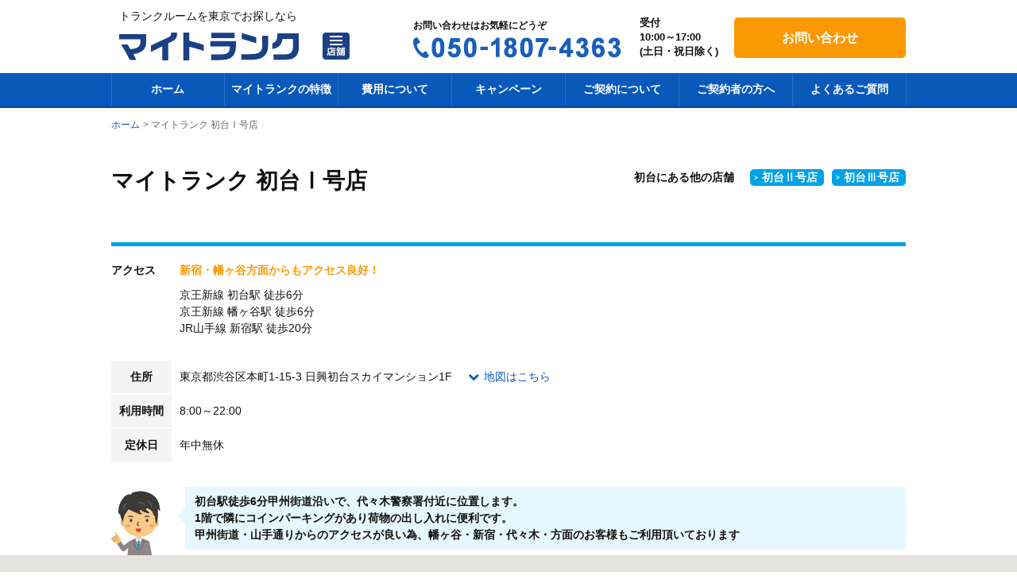

--- FILE ---
content_type: text/html
request_url: https://my-trunk.jp/lineup/hatsudai.html
body_size: 10100
content:
<!DOCTYPE html>
<html lang="ja"><!-- InstanceBegin template="/Templates/lineup.dwt" codeOutsideHTMLIsLocked="false" -->
<head>
<meta http-equiv="X-UA-Compatible" content="IE=edge">
<meta name="viewport" content="width=device-width">
<meta charset="utf-8">
<!-- InstanceBeginEditable name="doctitle" -->
<title>マイトランク初台&#8544;号店 | 東京都渋谷区のトランクルーム</title>
<!-- InstanceEndEditable -->
<meta name="description" content="初台駅徒歩6分。甲州街道沿い。トータル費用で選べばマイトランクがお得。東京都渋谷区でトランクルーム・レンタル収納スペースをお探しならマイトランク初台&#8544;号店。">
<meta name="keywords" content="トランクルーム,レンタル収納スペース,レンタルボックス,貸倉庫,東京都,渋谷区,初台&#8544;号店" />
<meta name="author" content="トランクルームを東京で探すならマイトランク">
<link rel="icon" type="image/vnd.microsoft.icon" href="../favicon.ico">
<link rel="stylesheet" href="../common/css/normalize.css">
<link rel="stylesheet" href="../css/jquery.bxslider.css">
<link rel="stylesheet" href="../common/css/layout.css?20221101">
<link rel="stylesheet" href="../common/css/style.css">
<script src="https://maps.googleapis.com/maps/api/js?key=AIzaSyCejmapam4gbW8yD45Qrf188AbY1UoVc0A"></script>
<script src="https://ajax.googleapis.com/ajax/libs/jquery/1.11.3/jquery.min.js"></script>
<script src="../common/js/common.js"></script>
<!--[if lt IE 9]>
<script src="//cdnjs.cloudflare.com/ajax/libs/html5shiv/3.7.2/html5shiv.min.js"></script>
<script src="//cdnjs.cloudflare.com/ajax/libs/respond.js/1.4.2/respond.min.js"></script>
<![endif]-->
<script src="js/jquery.axgmap.js"></script>
<script language="JavaScript" type="text/javascript">
function openWin(){
ご利用料金シミュレーション = window.open("simulation.html","ご利用料金シミュレーション","width=1000,height=860,scrollbars=yes,status=no,toolbar=no,location=no,menubar=no,directories=no,resizable=yes");
ご利用料金シミュレーション.focus();
}
</script>
<script>
  function openImageWin(url){
      let win = window.open(url,"部屋の写真","width=500,height=600,scrollbars=yes,status=no,toolbar=no,location=no,menubar=no,directories=no,resizable=yes");
      win.focus();
  }
</script>
<!-- Google tag (gtag.js) -->
<script async src="https://www.googletagmanager.com/gtag/js?id=G-KZE3V5V76X"></script>
<script>
  window.dataLayer = window.dataLayer || [];
  function gtag(){dataLayer.push(arguments);}
  gtag('js', new Date());

  gtag('config', 'G-KZE3V5V76X');
  gtag('config', 'UA-25139558-1');
</script>

<script>
  $(function() {

    function get(shop_key, shop_name, sectiontag) {
      var shop_key_img = shop_key.replace('Ⅰ', 'A').replace('Ⅱ', 'B').replace('Ⅲ②', 'D').replace('Ⅲ', 'C');
      $('.' + sectiontag).empty();
      var url = 'https://mytrunk-members.jp/api.get.sections.public.php?shop_key=' + shop_key;
      $.getJSON(
          url,
          null,
          function (list) {
              for (var i = 0; i < list.length; i++) {
                  let shop = list[i];
                  let image_count = shop.image_count;
                  let maguchi = shop.maguchi / 10;
                  let okuyuki = shop.okuyuki / 10;
                  let tenjou = shop.tenjou / 10;
                  let section_key = shop.section_key.replace('Ⅰ', 'A').replace('Ⅱ', 'B').replace('Ⅲ②', 'D').replace('Ⅲ', 'C');
                  let unit_key = shop.unit_key_parent;
                  if (unit_key == null) {
                    unit_key = '';
                  }
                  if (unit_key.length != 0) {
                    unit_key = "<br>※連結区画（" + unit_key +"）"
                  }
                  var html = '<tr>';
                  if (image_count > 0) {
                    if (image_count == 1) {
                      html += '<td>' + shop.section_key + '<br><img src="section_img/' + shop_key_img + '/' + section_key + '/' + section_key + '_1.jpg" width="100"><a href="section_img/' + shop_key_img + '/' + section_key + '/' + section_key + '_1.jpg" target="_blank">画像を拡大する</a></td>';
                    }
                    else {
                      var url = "'section_img.html?section_key=" + shop.section_key + "'";
                      html += '<td>' + shop.section_key+unit_key + '<br><img src="section_img/' + shop_key_img + '/' + section_key + '/' + section_key + '_1.jpg" width="100"><a href="javascript:void(0);" style="font-size: small;" onclick="openImageWin(' + url + ')">もっと写真を見る</a></td>';
                    }
                  }
                  else {
                    html += '<td>' + shop.section_key+unit_key + '</td>';
                  }
                  html += '<td>約' + shop.section_type1 + '<span>m<sup>2</sup></span></td>';
                  html += '<td><span>幅' + maguchi + ' </span><span>奥行' + okuyuki + ' </span><span>高さ' + tenjou + '</span></td>';
                  html += '<td class="price">' + comma(shop.price) + '円</td>';
                  html += '<td><a class="link_kojin" href="../application/individual/index2.php?shop=' + shop_name + '&type=' + shop.section_key + '" target="_blank">個人</a><a class="link_houjin" href="../application/corporation/index2.php?shop=' + shop_name + '&type=' + shop.section_key + '" target="_blank">法人</a></td>';
                  html += '</tr>';
                  $('.' + sectiontag).append(html);
              }

              if (list.length == 0) {
                var html = '<tr><td colspan="5"><span style="color: red; font-size: large;"><b>現在、満室になっております。</b></span></td></tr>';
                $('.' + sectiontag).append(html);
              }
              else {
                var html = '<tr><td colspan="5"><span style="color: red; font-size: large;"><b>現在、下記の通り、「' + list.length  + '区画」が空いております。</b></span></td></tr>';
                $('.' + sectiontag).prepend(html);
              }

              $('.link_kojin').css('text-decoration', 'none');
              $('.link_houjin').css('text-decoration', 'none');
          }
      );
    }

    var reflesh = function(){
      var shop_key = 'HTⅠ';
      var shop_name = '初台1号店';
      var sectiontag = 'sections';
      get(shop_key, shop_name, sectiontag);
    };

    setTimeout(reflesh, 1000);

    function comma(num) {
        return String(num).replace( /(\d)(?=(\d\d\d)+(?!\d))/g, '$1,');
    }

  });
</script>

<!-- InstanceBeginEditable name="head" -->
<link rel="stylesheet" href="https://cdnjs.cloudflare.com/ajax/libs/font-awesome/4.3.0/css/font-awesome.css">
<script src="js/room_state.js"></script>
<!-- InstanceEndEditable -->
<!-- InstanceParam name="OptionalRegion1" type="boolean" value="true" -->
<!-- InstanceParam name="name" type="text" value="description" -->
<!-- InstanceParam name="description" type="text" value="初台駅徒歩6分。甲州街道沿い。トータル費用で選べばマイトランクがお得。東京都渋谷区でトランクルーム・レンタル収納スペースをお探しならマイトランク初台&#8544;号店。" -->
<!-- InstanceParam name="keywords" type="text" value="トランクルーム,レンタル収納スペース,レンタルボックス,貸倉庫,東京都,渋谷区,初台&#8544;号店" -->

<style>

.video{
  position:relative;
  width:100%;
  padding-top:56.25%;
}
.video iframe{
  position:absolute;
  top:0;
  right:0;
  width:100%;
  height:100%;
}

</style>

</head>
<body>
<div id="wrapper">
<header>
<div class="inner clearfix">
    <div>
      <p>トランクルームを東京でお探しなら</p>
      <ul id="logo">
        <li><a href="../"><img src="../common/img/img_logo.png" alt="マイトランク"></a></li>
        <li id="btnStore"><img class="rollover" src="../common/img/btn_store.png" alt="店舗"></li>
      </ul>
    </div>
    <ul class="contact contact-flex">
      <li>
        <p class="forPC">お問い合わせはお気軽にどうぞ</p>
        <img src="../common/img/img_header_phone_pc.png?20230605" alt="お問い合わせはお気軽にどうぞ 050-1807-4363" class="forPC telImage">
        <a href="tel:050-1807-4363" class="forSP"><address><img src="../common/img/ico_phone.gif" alt="お電話でのお問い合わせ"></address></a>
      </li>
      <li class="forPC">受付<br>10:00～17:00<br>(土日・祝日除く)</li>
      <li class="btnContact forPC"><a href="../contact/">お問い合わせ</a></li>
      <li class="forSP"><a href="../contact/"><address><img src="../common/img/ico_mail.gif" alt="メールでのお問い合わせ"></address></a></li>
      <li class="forSP btnMenu"><img src="../common/img/btn_menu.gif" alt="ナビゲーションメニュー"></li>
    </ul>
  <div id="storeList">
    <ul class="clearfix">
      <li>
        <dl>
          <dt>渋谷区</dt>
          <dd><a href="hatsudai.html">初台&#8544;号店</a></dd>
          <dd><a href="hatsudai2.html">初台&#8545;号店</a></dd>
          <dd><a href="hatsudai3.html">初台&#8546;号店</a></dd>
          <dd><a href="shibuya.html">渋谷南平台店</a></dd>
          <dd><a href="namikibashi.html">渋谷並木橋店</a></dd>
          <dd><a href="shibuyaekimae.html">渋谷駅前店</a></dd>
        </dl>
      </li>
      <li>
        <dl>
          <dt>目黒区</dt>
          <dd><a href="nakameguro.html">中目黒&#8544;号店</a></dd>
          <dd><a href="nakameguro2.html">中目黒&#8545;号店</a></dd>
          <dd><a href="nakameguro3.html">中目黒&#8546;号店・中目黒&#8546;号店Part2</a></dd>
          <dd><a href="yutenji.html">祐天寺店</a></dd>
          <dd><a href="meguro.html">目黒店</a></dd>
          <dd><a href="gakugei.html">学芸大学店</a></dd>
          <dd><a href="toritsudai2.html">都立大学八雲店</a></dd>
          <dd><a href="komabatoudai.html">駒場東大前店</a></dd>
          <dd><a href="kakinokizaka.html">柿の木坂店</a></dd>
        </dl>
      </li>
      <li>
        <dl>
          <dt>世田谷区</dt>
          <dd><a href="ikejiri.html">池尻店</a></dd>
          <dd><a href="shimouma.html">世田谷下馬店</a></dd>
          <dd><a href="daidabashi.html">代田橋店</a></dd>
          <dd><a href="daidabashi2.html">代田橋&#8545;号店</a></dd>
          <dt>港区</dt>
          <dd><a href="roppongi.html">六本木店</a></dd>
          <dd><a href="hiroonisseki.html">広尾日赤通り店・広尾日赤通り&#8545;号店</a></dd>
          <dd><a href="mita.html">三田店</a></dd>
          <dd><a href="minamiazabu.html">南麻布店</a></dd>
        </dl>
      </li>
      <li>
        <dl>
          <dt>中央区</dt>
          <dd><a href="higashiginza.html">東銀座店</a></dd>
          <dd><a href="kayabacho.html">茅場町店</a></dd>
          <dd><a href="nihonbashimitsukoshimae.html">日本橋三越前店</a></dd>
          <dt>品川区</dt>
          <dd><a href="kitasinagawa.html">北品川店</a></dd>
					<dd><a href="gotenyama.html">品川御殿山店</a></dd>
          <dt>文京区</dt>
          <dd><a href="hakusan.html">白山店</a></dd>
          <dt>新宿区</dt>
          <dd><a href="yotsuyasanchoume.html">四谷三丁目</a></dd>
					<dt>中野区</dt>
					<dd><a href="kouenji.html">高円寺店</a></dd>
        </dl>
      </li>
    </ul>
  <p class="close"><img src="../common/img/ico_close.gif" width="12" height="12" alt=""></p>
  <!-- / #storeList --></div>
<!-- / .inner --></div>
  <nav>
    <div class="inner">
      <ul class="clearfix">
        <li><a href="../">ホーム</a></li>
        <li><a href="../point/">マイトランクの特徴</a></li>
        <li><a href="../comparison/">費用について</a></li>
        <li><a href="../campaign/">キャンペーン</a></li>
        <li><a href="../agreement/">ご契約について</a></li>
				<li><a href="../contractant/">ご契約者の方へ</a></li>
				<li><a href="../faq/">よくあるご質問</a></li>
        <li class="forSP"><a href="../contact/">お問い合わせ</a></li>
        <li class="forSP">
          <a href="tel:050-1807-4363"><img src="../common/img/img_nav_tel_01.png?20230605" alt="050-1807-4363"></a>
          <p>受付 10:00～17:00（土日・祝日除く）</p>
        </li>
      </ul>
    </div>
  </nav>
</header>

<!-- InstanceBeginEditable name="EditRegion3" -->
  <div id="contents" class="lineup">
  <div class="inner">
    <div class="topicPath">
      <ol>
        <li><a href="../">ホーム</a></li>
        <li class="current">マイトランク 初台&#8544;号店</li>
      </ol>
      <!-- / .topicPath --></div>
    <section id="luInfo" class="clearfix">
      <div class="lu_tit">
        <h1>マイトランク 初台&#8544;号店</h1>
        <dl class="clearfix">
          <dt>初台にある他の店舗</dt>
          <dd><a href="hatsudai2.html">初台&#8545;号店</a></dd>
          <dd><a href="hatsudai3.html">初台&#8546;号店</a></dd>
        </dl>
      </div>
      <div class="storeInfo">
        <dl class="clearfix">
          <dt>アクセス</dt>
          <dd>新宿・幡ヶ谷方面からもアクセス良好！</dd>
        </dl>
        <ul>
          <li>京王新線 初台駅 徒歩6分</li>
          <li>京王新線 幡ヶ谷駅 徒歩6分</li>
          <li>JR山手線 新宿駅 徒歩20分</li>
        </ul>
        <table>
          <tbody>
            <tr>
              <th>住所</th>
              <td>東京都渋谷区本町1-15-3 日興初台スカイマンション1F<span><a href="#gmap"><i class="fa fa-chevron-down"></i>地図はこちら</a></span></td>
            </tr>
            <tr>
              <th>利用時間</th>
              <td>8:00～22:00</td>
            </tr>
            <tr>
              <th>定休日</th>
              <td>年中無休</td>
            </tr>
          </tbody>
        </table>
        <!--  キャンペーン告知エリア  -->

        <!--  キャンペーン告知エリア  -->
        <!-- / .storeInfo --></div>
    </section>
    <!-- / .inner --></div>
  <section id="gmap">
    <div class="inner">
      <h2><span>初台駅徒歩6分甲州街道沿いで、代々木警察署付近に位置します。<br>
        1階で隣にコインパーキングがあり荷物の出し入れに便利です。<br>
        甲州街道・山手通りからのアクセスが良い為、幡ヶ谷・新宿・代々木・方面のお客様もご利用頂いております</span></h2>
    </div>
    <div class="axgmap" data-latlng="35.6792384, 139.6817159" data-zoom="15" data-scrollwheel="false">
      <div data-latlng="35.6792384, 139.6817159" data-title="初台&#8544;号店" data-window-open="true">
        <p>初台&#8544;号店</p>
        <p>東京都渋谷区本町1-15-3 日興初台スカイマンション1F</p>
      </div>
      <!-- / .axgmap --></div>
    <div class="inner clearfix">
      <dl class="clearfix">
        <dt class="ttl_h3">あわせて検討されている店舗</dt>
        <dd><a href="kouenji.html">高円寺店</a></dd>
        <dd><a href="hatsudai3.html">初台&#8546;号店</a></dd>
      </dl>
      <p><a href="https://goo.gl/maps/FaHNw" target="_blank" class="link">Google Mapで表示する</a></p>
    </div>
  </section>
  <section id="plDetail">
    <div class="inner">
      <div class="pliceList">
        <h2>トランクルーム ご使用料・空室状況</h2>
        <table id="room_state">
          <thead>
            <tr>
              <th>区画タイプ</th>
              <th>床面積</th>
              <th>標準寸法（cm） ※</th>
              <th>月額使用料(税抜)</th>
              <th>申し込み</th>
            </tr>
          </thead>
          <tbody class="sections">
        </table>
        <div class="clearfix">
          <ul class="caption">
            <li>※ 造作の関係上、実際の内寸法は表記より少し小さくなります</li>
            <li>※ 連結区画とは複数の区画を連結した区画になります。連結区画（1+2）の場合、区画1と区画2を連結した区画になります。</li>
          </ul>
          <!--
          <div class="simulator"><a href="javascript:void(0);" onclick="openWin()">ご利用料金シミュレーション</a></div>
          -->
          <!-- / .clearfix -->
        </div>
        <div class="forPC">
          <center>
            <img src="./zumen_img/zumen_HTⅠ.png" width="600">
          </center>
        </div>
        <div class="forSP">
          <center>
            <img src="./zumen_img/zumen_HTⅠ.png" width="300">
          </center>
        </div>
        <br>
        <h2>初台&#8544;号店のご案内（Web内覧）</h2>
        <div class="video">
          <iframe
          src="https://www.youtube.com/embed/bT9bo9ZsiDA"
          frameborder="0" allowfullscreen>
          </iframe>
        </div>
        <p class="btnContact"><a href="../contact/?shop=初台Ⅰ号店">お問い合わせ</a></p>
      </div>
      <div class="example">
        <h3>トランクルームの大きさの目安</h3>
        <div class="clearfix">
            <ul class="caption">
                <li>※ ゴルフバック、バスケットボールは一般的なサイズです。</li>
                <li>※ マネキンのサイズは大柄180cm、小柄175cmです。</li>
                <li>※ サイズの比較としてマネキンを使用していますが、人が住むことはできません。</li>
            </ul>
        </div>
        <br>
        <ul class="clearfix">
          <li class="clearfix">
            <figure> <img src="../img/pho_example_size_0.45.jpg" width="180" height="220" alt="約0.45">
              <figcaption>サイズイメージ</figcaption>
            </figure>
            <div>
              <p>約0.45m<sup>2</sup></p>
              <div>
                <dl>
                  <dt>60cm×75.5cm×190.3cm</dt>
                  <dd>ゴルフバック、バスケットボールのサイズとの比較に注目。</dd>
                </dl>
              </div>
            </div>
          </li>
          <li class="clearfix">
            <figure> <img src="../img/pho_example_size_0.78_01.jpg" width="180" height="220" alt="約0.78">
              <figcaption>サイズイメージ</figcaption>
            </figure>
            <div>
              <p>約0.78m<sup>2</sup></p>
              <div>
                <dl>
                  <dt>82cm×95cm×88cm</dt>
                  <dd>ゴルフバック、バスケットボールのサイズとの比較に注目。ゴルフバックは斜めにしないと入らないサイズ。</dd>
                </dl>
              </div>
            </div>
          </li>
          <li class="clearfix" style="margin-right: 20px;">
            <figure> <img src="../img/pho_example_size_0.78_03.jpg" width="180" height="220" alt="約0.78">
              <figcaption>サイズイメージ</figcaption>
            </figure>
            <div>
              <p>約0.78m<sup>2</sup></p>
              <div>
                <dl>
                  <dt>82cm×95cm×104cm</dt>
                  <dd>小柄のマネキン(175cm)、バスケットボールのサイズとの比較に注目。人が座って入れるサイズ。</dd>
                </dl>
              </div>
            </div>
          </li>
          <li class="clearfix">
            <figure> <img src="../img/pho_example_size_0.78_02.jpg" width="180" height="220" alt="約0.78">
              <figcaption>サイズイメージ</figcaption>
            </figure>
            <div>
              <p>約0.78m<sup>2</sup></p>
              <div>
                <dl>
                  <dt>82cm×95cm×202cm</dt>
                  <dd>小柄のマネキン(175cm)、ゴルフバック、バスケットボールのサイズとの比較に注目。人が立って入れるサイズ。</dd>
                </dl>
              </div>
            </div>
          </li>
          <li class="clearfix" style="margin-right: 20px;">
            <figure> <img src="../img/pho_example_size_0.81.jpg" width="180" height="220" alt="約0.81">
              <figcaption>サイズイメージ</figcaption>
            </figure>
            <div>
              <p>約0.81m<sup>2</sup></p>
              <div>
                <dl>
                  <dt>90cm×90cm×190cm</dt>
                  <dd>小柄のマネキン(175cm)、バスケットボールのサイズとの比較に注目。人が立って入れるサイズ。</dd>
                </dl>
              </div>
            </div>
          </li>
          <li class="clearfix">
            <figure> <img src="../img/pho_example_size_0.9.jpg" width="180" height="220" alt="約0.9">
              <figcaption>サイズイメージ</figcaption>
            </figure>
            <div>
              <p>約0.9m<sup>2</sup></p>
              <div>
                <dl>
                  <dt>95cm×95cm×202cm</dt>
                  <dd>小柄のマネキン(175cm)、ゴルフバック、バスケットボールのサイズとの比較に注目。人が立って入れるサイズ。</dd>
                </dl>
              </div>
            </div>
          </li>
          <li class="clearfix" style="margin-right: 20px;">
            <figure> <img src="../img/pho_example_size_1.7.jpg" width="180" height="220" alt="約1.7">
              <figcaption>サイズイメージ</figcaption>
            </figure>
            <div>
              <p>約1.7m<sup>2</sup></p>
              <div>
                <dl>
                  <dt>90cm×179cm×202cm</dt>
                  <dd>小柄のマネキン(175cm)、ゴルフバック、バスケットボールのサイズとの比較に注目。人が立って入れるサイズ。奥行きがあります。</dd>
                </dl>
              </div>
            </div>
          </li>
          <li class="clearfix">
            <figure> <img src="../img/pho_example_size_1.88.jpg" width="180" height="220" alt="約1.88">
              <figcaption>サイズイメージ</figcaption>
            </figure>
            <div>
              <p>約1.88m<sup>2</sup></p>
              <div>
                <dl>
                  <dt>137cm×137cm×202cm</dt>
                  <dd>小柄のマネキン(175cm)、ゴルフバック、バスケットボールのサイズとの比較に注目。人が手を広げて立って入れるサイズ。</dd>
                </dl>
              </div>
            </div>
          </li>
          <li class="clearfix" style="margin-right: 20px;">
            <figure> <img src="../img/pho_example_size_2.45.jpg" width="180" height="220" alt="約2.45">
              <figcaption>サイズイメージ</figcaption>
            </figure>
            <div>
              <p>約2.45m<sup>2</sup></p>
              <div>
                <dl>
                  <dt>137cm×179cm×202cm</dt>
                  <dd>小柄のマネキン(175cm)、大柄のマネキン(180cm)、ゴルフバック、バスケットボールのサイズとの比較に注目。二人の人が立って入れるサイズ。奥行きもあります。</dd>
                </dl>
              </div>
            </div>
          </li>
        </ul>
        <!-- / .example --></div>
      <div class="example">
        <h3>トランクルームご使用例</h3>
        <ul class="clearfix">
          <li class="clearfix">
            <figure> <img src="../img/pho_example_01.jpg" width="180" height="220" alt="ファミリーにおすすめ">
              <figcaption>収納イメージ</figcaption>
            </figure>
            <div>
              <p>約1.7m<sup>2</sup>タイプ</p>
              <div>
                <h4>ファミリーにおすすめ</h4>
                <dl>
                  <dt>季節家電や育児用品などに</dt>
                  <dd>衣類、靴、バッグ、チャイルドシート、季節家電など</dd>
                </dl>
              </div>
            </div>
          </li>
          <li class="clearfix">
            <figure> <img src="../img/pho_example_02.jpg" width="180" height="220" alt="荷物の多い方におすすめ">
              <figcaption>収納イメージ</figcaption>
            </figure>
            <div>
              <p>約3.2m<sup>2</sup>タイプ</p>
              <div>
                <h4>荷物の多い方におすすめ</h4>
                <dl>
                  <dt>趣味の道具や収集品などにも</dt>
                  <dd>スーツケース、スキー用品、サーフボード、レジャー用品など</dd>
                </dl>
              </div>
            </div>
          </li>
        </ul>
        <!-- / .example --></div>
      <dl class="plInfo clearfix">
        <dt>ご契約月当月分のご使用料は日割り計算！</dt>
        <dd>ご契約月当月分は日割り計算になりますので、月半ばからでも安心してご契約いただけます。</dd>
      </dl>
      <div class="faDetail">
        <h2>施設詳細</h2>
        <table>
          <tbody>
            <tr>
              <th width="166">機械警備</th>
              <th width="166">防犯カメラ</th>
              <th width="166">通報装置</th>
              <th width="166">二重ロック</th>
              <th width="166">カードキー</th>
              <th width="170">エレベータ</th>
            </tr>
            <tr>
              <td><img src="img/img_circle.gif" width="16" height="16" alt="○"></td>
              <td><img src="img/img_circle.gif" width="16" height="16" alt="○"></td>
              <td><img src="img/img_circle.gif" width="16" height="16" alt="○"></td>
              <td><img src="img/img_circle.gif" width="16" height="16" alt="○"></td>
              <td><img src="img/img_circle.gif" width="16" height="16" alt="○"></td>
              <td><img src="img/img_cross.gif" width="16" height="16" alt="×"></td>
            </tr>
            <tr>
              <th>設置フロア</th>
              <th>建物構造</th>
              <th>空調設備</th>
              <th>換気設備</th>
              <th>定期巡回</th>
              <th>利用時間</th>
            </tr>
            <tr>
              <td>1F</td>
              <td>RC</td>
              <td><img src="img/img_circle.gif" width="16" height="16" alt="○"></td>
              <td><img src="img/img_circle.gif" width="16" height="16" alt="○"></td>
              <td><img src="img/img_circle.gif" width="16" height="16" alt="○"></td>
              <td>8:00～22：00</td>
            </tr>
          </tbody>
        </table>
      </div>
    </div>
  </section>
  <section id="near">
    <div class="inner clearfix">
      <h2><span>おすすめ！アクセス良好！</span>この店舗から近いトランクルームのご案内</h2>
      <div class="axgmap" data-latlng="35.6792384, 139.6817159" data-zoom="13">
        <p data-latlng="35.6794484,139.6817201" data-title="初台1・2号店"><a href="hatsudai.html">初台&#8544;号店</a><a href="hatsudai2.html">初台&#8545;号店</a></p>
        <p data-latlng="35.6819624,139.6881699" data-title="初台&#8546;号店"><a href="hatsudai3.html">初台&#8546;号店</a></p>
        <p data-latlng="35.6558107,139.6984495" data-title="渋谷南平台店"><a href="shibuya.html">渋谷南平台店</a></p>
        <p data-latlng="35.6556073,139.7058947" data-title="渋谷並木橋店"><a href="namikibashi.html">渋谷並木橋店</a></p>
        <p data-latlng="35.6477478,139.6943762" data-title="中目黒1・2号店"><a href="nakameguro.html">中目黒&#8544;号店</a><a href="nakameguro2.html">中目黒&#8545;号店</a></p>
        <p data-latlng="35.639327,139.703202" data-title="中目黒&#8546;号店・中目黒&#8546;号店Part2"><a href="nakameguro3.html">中目黒&#8546;号店・中目黒&#8546;号店Part2</a></p>
        <p data-latlng="35.638632,139.6923056" data-title="祐天寺店"><a href="yutenji.html">祐天寺店</a></p>
        <p data-latlng="35.6306332,139.7021517" data-title="目黒店"><a href="meguro.html">目黒店</a></p>
        <p data-latlng="35.6270407,139.691549" data-title="学芸大学店"><a href="gakugei.html">学芸大学店</a></p>
        <p data-latlng="35.6186582,139.6737284" data-title="都立大学八雲店"><a href="toritsudai2.html">都立大学八雲店</a></p>
        <p data-latlng="35.622992,139.679212" data-title="柿の木坂店"><a href="kakinokizaka.html">柿の木坂店</a></p>
        <p data-latlng="35.644487,139.6796255" data-title="池尻店"><a href="ikejiri.html">池尻店</a></p>
        <p data-latlng="35.637487, 139.682023" data-title="世田谷下馬店"><a href="shimouma.html">世田谷下馬店</a></p>
        <p data-latlng="35.6675117,139.6595719" data-title="代田橋店"><a href="daidabashi.html">代田橋店</a></p>
        <p data-latlng="35.669715,139.661331" data-title="代田橋&#8545;号店"><a href="daidabashi2.html">代田橋&#8545;号店</a></p>
        <p data-latlng="35.6210407,139.7406288" data-title="北品川店"><a href="kitasinagawa.html">北品川店</a></p>
        <p data-latlng="35.7202755,139.750839" data-title="白山店"><a href="hakusan.html">白山店</a></p>
        <p data-latlng="35.661408,139.723550" data-title="六本木店"><a href="roppongi.html">六本木店</a></p>
        <p data-latlng="35.657825, 139.685834" data-title="駒場東大前店"><a href="komabatoudai.html">駒場東大前店</a></p>
        <p data-latlng="35.688300,139.721037" data-title="四谷三丁目店"><a href="yotsuyasanchoume.html">四谷三丁目店</a></p>
        <p data-latlng="35.658353,139.718594" data-title="広尾日赤通り店・広尾日赤通り&#8545;号店"><a href="hiroonisseki.html">広尾日赤通り店・広尾日赤通り&#8545;号店</a></p>
        <p data-latlng="35.648692,139.744935" data-title="三田店"><a href="mita.html">三田店</a></p>
        <p data-latlng="35.649945,139.737161" data-title="南麻布店"><a href="minamiazabu.html">南麻布店</a></p>
        <p data-latlng="35.623329, 139.734918" data-title="品川御殿山店"><a href="gotenyama.html">品川御殿山店</a></p>
        <p data-latlng="35.710606, 139.654316" data-title="高円寺店"><a href="kouenji.html">高円寺店</a></p>
        <p data-latlng="35.667592, 139.765317" data-title="東銀座店"><a href="higashiginza.html">東銀座店</a></p>
        <p data-latlng="35.678642, 139.780316" data-title="茅場町店"><a href="kayabacho.html">茅場町店</a></p>
        <p data-latlng="35.6871893,139.777369" data-title="日本橋三越前店"><a href="nihonbashimitsukoshimae.html">日本橋三越前店</a></p>

        <!-- / .axgmap --></div>
      <ul class="nearList">
        <li class="clearfix">
          <div>
            <h3><a href="kouenji.html">高円寺店</a></h3>
            <!-- <p class="cmp">使用料4ヶ月間50％OFFキャンペーン実施中！</p> -->
            <ul>
              <li>JR 高円寺駅 徒歩11分</li>
              <li>JR 中野駅 徒歩19分</li>
              <li>西武新宿線 野方駅 徒歩14分</li>
              <li>関東バス 大場通りバス停 徒歩1分</li>
            </ul>
          </div>
        </li>
        <li class="clearfix">
          <div>
            <h3><a href="hatsudai3.html">初台&#8546;号店</a></h3>
            <ul>
              <li>京王新線 初台駅 徒歩1分</li>
              <li>都営地下鉄大江戸線 西新宿五丁目駅 徒歩7分</li>
              <li>JR山手線 新宿駅 徒歩15分</li>
            </ul>
          </div>
        </li>
      </ul>
    </div>
  </section>
  <section id="feature02">
    <div class="inner">
      <div>
        <h2>マイトランクの特徴</h2>
        <ul class="clearfix">
          <li><a href="../faq/#feature03"><img src="../img/pho_feature_new_01.jpg" width="240" height="215" alt="清潔管理で安心・衛生的！"></a></li>
          <li><a href="../faq/#feature01"><img src="../img/pho_feature_new_02.jpg" width="240" height="215" alt="安心のセキュリティ"></a></li>
          <li><a href="../faq/#feature03"><img src="../img/pho_feature_new_03.jpg" width="240" height="215" alt="空調完備！"></a></li>
          <li><a href="../faq/#feature02"><img src="../img/pho_feature_new_04.jpg" width="240" height="215" alt="365日何度でも出し入れOK！"></a></li>
          <li class="ml0"><a href="../faq/#feature05"><img src="../img/img_feature_new_05.gif" width="240" height="100" alt="施設内に台車をご用意"></a></li>
          <li><a href="../faq/#feature07"><img src="../img/img_feature_new_07.gif" width="240" height="100" alt="1ヶ月の短期利用もOK"></a></li>
        </ul>
        <ul class="clearfix">
          <li><img src="../img/img_feature_05.png" width="330" height="110" alt="ご契約時の事務手数料0円"></li>
          <li><img src="../img/img_feature_06.png" width="303" height="110" alt="更新費用0円"></li>
          <li><img src="../img/img_feature_07.png" width="335" height="110" alt="鍵交換代など解約時費用0円"></li>
        </ul>
      </div>
      <div class="reason">
        <h2>「質の良いサービス」と「リーズナブルな価格」で選ばれています</h2>
        <ul class="clearfix">
          <li><a href="../point/">「マイトランクの特徴」を詳しく見る</a></li>
          <li><a href="../comparison/">「費用について」を詳しく見る</a></li>
        </ul>
        <!-- / .reason --></div>
      <!-- / .inner --></div>
  </section>
  <!-- InstanceEndEditable -->
<section id="contact">
  <div class="inner">
    <h3>トランクルームのお問い合わせはお気軽にどうぞ</h3>
    <dl class="clearfix">
        <dt>
          <a href="tel:050-1807-4363"><img src="../common/img/img_contact_phone_01.png?20230605" alt="050-1807-4363"></a>
          <p>受付 10:00～17:00（土日・祝日除く）</p>
        </dt>
      <dd class="btnContact"><a href="../contact/">お問い合わせ</a></dd>
    </dl>
    <div id="footerNav_sp">
      <p>店舗一覧を表示する</p>
        <ul class="clearfix">
          <li>
            <dl>
              <dt>渋谷区</dt>
              <dd><a href="hatsudai.html">初台&#8544;号店</a></dd>
              <dd><a href="hatsudai2.html">初台&#8545;号店</a></dd>
              <dd><a href="hatsudai3.html">初台&#8546;号店</a></dd>
              <dd><a href="shibuya.html">渋谷南平台店</a></dd>
              <dd><a href="namikibashi.html">渋谷並木橋店</a></dd>
              <dd><a href="shibuyaekimae.html">渋谷駅前店</a></dd>
              <dt>世田谷区</dt>
              <dd><a href="ikejiri.html">池尻店</a></dd>
              <dd><a href="shimouma.html">世田谷下馬店</a></dd>
              <dd><a href="daidabashi.html">代田橋店</a></dd>
              <dd><a href="daidabashi2.html">代田橋&#8545;号店</a></dd>
              <dt>港区</dt>
              <dd><a href="roppongi.html">六本木店</a></dd>
              <dd><a href="hiroonisseki.html">広尾日赤通り店・広尾日赤通り&#8545;号店</a></dd>
              <dd><a href="mita.html">三田店</a></dd>
              <dd><a href="minamiazabu.html">南麻布店</a></dd>
            </dl>
          </li>
          <li>
            <dl>
              <dt>目黒区</dt>
              <dd><a href="nakameguro.html">中目黒&#8544;号店</a></dd>
              <dd><a href="nakameguro2.html">中目黒&#8545;号店</a></dd>
              <dd><a href="nakameguro3.html">中目黒&#8546;号店・中目黒&#8546;号店Part2</a></dd>
              <dd><a href="yutenji.html">祐天寺店</a></dd>
              <dd><a href="meguro.html">目黒店</a></dd>
              <dd><a href="gakugei.html">学芸大学店</a></dd>
              <dd><a href="toritsudai2.html">都立大学八雲店</a></dd>
              <dd><a href="komabatoudai.html">駒場東大前店</a></dd>
              <dd><a href="kakinokizaka.html">柿の木坂店</a></dd>
              <dt>中央区</dt>
              <dd><a href="higashiginza.html">東銀座店</a></dd>
              <dd><a href="kayabacho.html">茅場町店</a></dd>
              <dd><a href="nihonbashimitsukoshimae.html">日本橋三越前店</a></dd>
              <dt>品川区</dt>
              <dd><a href="kitasinagawa.html">北品川店</a></dd>
              <dd><a href="gotenyama.html">品川御殿山店</a></dd>
              <dt>文京区</dt>
              <dd><a href="hakusan.html">白山店</a></dd>
              <dt>新宿区</dt>
              <dd><a href="yotsuyasanchoume.html">四谷三丁目店</a></dd>
              <dt>中野区</dt>
              <dd><a href="kouenji.html">高円寺店</a></dd>
            </dl>
         </li>
         <li class="btnC"><span>閉じる</span></li>
      </ul>
    <!-- / #footerNav_sp --></div>
  <!-- / .inner --></div>
</section>

<!-- / #contents --></div>

<div id="pageTop" class="alpha"><a href="#wrapper"><img src="../common/img/btn_pageTop.png" width="60" height="61" alt="TOP"></a></div>
<footer>
  <div id="linkCopy">
    <div class="inner">
      <ul class="clearfix">
        <li><a href="../info/">会社概要</a></li>
        <li><a href="../terms/">利用規約</a></li>
        <li><a href="../faq/">よくあるご質問</a></li>
        <li><a href="../privacy/">個人情報保護方針</a></li>
        <li><a href="../tokushou/">特定商取引法に基づく表記</a></li>
        <li><a href="../sitemap/">サイトマップ</a></li>
        <li><a href="../publication/">電子公告</a></li>
        <li><small>Copyright &copy;株式会社マイトランク.All Rights Reserved.</small></li>
      </ul>
    </div>
  <!-- / #linkCopy --></div>
</footer>
<!-- / #wrapper --></div>
</body>
<!-- InstanceEnd --></html>


--- FILE ---
content_type: text/html; charset=UTF-8
request_url: https://mytrunk-members.jp/api.get.sections.public.php?shop_key=HT%E2%85%A0
body_size: 202
content:
[{"section_id":4,"section_key":"HT\u21604","section_type1":"1.6","section_status":0,"maguchi":870,"okuyuki":1800,"tenjou":2300,"price":14000,"image_count":0,"unit_key_parent":null,"m2":1.56}]

--- FILE ---
content_type: text/css
request_url: https://my-trunk.jp/common/css/layout.css?20221101
body_size: 5574
content:
@charset "utf-8";
/**********
reset
**********/
dl, dt, dd, ol, ul, li, p {
	margin: 0;
	padding: 0;
}
ol, ul{
    list-style:none;
}
.clearfix:after {
	content: "."; 
	display: block;
	clear: both;
	height: 0;
	visibility: hidden;
}

.clearfix {
	min-height: 1px;
}

* html .clearfix {
	height: 1px;
	/*¥*//*/
	height: auto;
	overflow: hidden;
	/**/
}
.alpha a img:hover {
	filter: alpha(opacity=80);
	-moz-opacity:0.8;
	opacity:0.8;
}
img {
	vertical-align: bottom;
}

.mr00 {
  margin-right: 0 !important;
}
.ml00 {
  margin-left: 0 !important;
}
.mt10 {
	margin-top: 10px !important;
}

.bold {
	font-weight: bold;
}

.color-red {
	color: #ff0000;
}

html {
	font-size: 62.5%; 
	background: #fff;
}
body {
	font-size: 14px ; font-size: 1.4em ;
	font-family: 'Hiragino Kaku Gothic ProN', Meiryo, メイリオ, sans-serif;
	color: #111;
	line-height: 150%;
	-webkit-text-size-adjust: 100%;
}

/**********
frame
**********/
#wrapper, header, footer {
	width: 100%;
	min-width: 1000px;
	margin: 0 auto;
}
#nav, footer {
	font-size: 14px !important; font-size: 1.4rem !important;
}
.inner {
	width: 1000px;
	margin: 0 auto;
}
a {
	color: #0959BB;
	display: block;
}
a:link, a:visited {
	text-decoration: none;
}
a:hover, a:active {
	text-decoration: underline;
}
nav a, nav a:hover {
	text-decoration: none;
}
.icoArrow {
	font-size: 8px; font-size: 0.8rem;
	vertical-align: top;
	margin-right: 5px;
	display: inline-block;
	text-decoration: none;
}
.forPC {
	display: inherit !important;
}
.forSP {
	display: none !important;
}

@media screen and (max-width: 768px) {
	#wrapper, header, footer {
		min-width: 0;
	}
	.inner {
		width: 100%;
	}
	img {
	  max-width: 100%;
	  height: auto;
	}
	.forPC {
		display: none !important;
	}
	.forSP {
		display: inherit !important;
	}
}
/**********
frame - 2column
**********/
#main {
	float: left;
	width: 620px;
	margin: 0 40px 60px 0;
	font-size: 15px; font-size: 1.5rem;
	line-height: 1.7;
}
#side {
	float: left;
	width: 300px;
	line-height: 1;
}
#main:after {
	content: "."; 
	display: block;
	clear: both;
	height: 0;
	visibility: hidden;
}


/**********
header
**********/
header {
	position: relative;
}
header .inner > div {
	float: left;
}
header .inner > div p {
	margin: 10px 0 0 10px;
}
header ul li {
	float: left;
	vertical-align: middle;
}
header #logo {
	clear: left;
	float: left;
	/* margin: 15px 0 0 10px; */
	margin: 10px 0 0 10px;
}
header .contact {
	float: right;
	/* margin: 18px 0 15px; */
	margin: 20px 0 18px;
}
header .contact-flex {
	display: flex;
	align-items: center;
}
header .contact-flex .telImage {
	margin-top: 4px;
}
header .contact li:first-child p {
	font-size: 1.2rem;
	font-weight: bold;
}
header .contact li:nth-child(2) {
	margin-top: 16px;
	margin-left: 15px;
	font-size: 1.3rem;
	font-weight: bold;
	line-height: 1.4;
}
header .contact-flex li:nth-child(2) {
	margin-top: 0;
}
header .contact .btnContact {
	margin: 18px 0 0 20px;
}
header .contact-flex .btnContact {
	margin: 0 0 0 20px;
}
#btnStore {
	margin-left: 30px;
	cursor: pointer;
}
header .logoTxt {
	float: right;
	margin: 30px 0 33px;
}

@media screen and (max-width: 768px) {
	header {
		border-bottom: 3px solid #1248AA;
	}
	header .inner > div {
		width: 40%;
	}
	header #logo {
		margin: 15px 0 0 10px;
	}
	header #logo #btnStore {
		display: none;
	}
	header .inner > div p {
		display: none;
	}
	header .contact {
		width: 45%;
		display: table;
		margin: 18px 0 15px;
	}
	header .contact li {
		width: 33.3%;
		text-align: center;
		display: table-cell;
		vertical-align: middle;
		border-left: 1px solid #DDDDDD;
		box-sizing: border-box;
	}
	header .contact .forSP img {
		width: 50%;
	}
	header.forSP .inner > div {
		margin-bottom: 15px;
	}
}


/**********
storeList
**********/
#storeList {
	position: absolute;
	top: 80px;
	background: #fff;
	border: 2px solid #1A4086;
	margin: 20px;
	padding: 20px;
	z-index: 99;
	display: none;
}
#storeList:before {
  content: "";
  position: absolute;
  top: -20px;
  left: 254px;
  margin-left: -10px;
  width: 0;
  height: 0;
  border-bottom: 20px solid #1A4086;
  border-left: 18px solid transparent;
  border-right: 18px solid transparent;
}
#storeList:after {
  content: "";
  position: absolute;
  top: -17px;
  left: 254px;
  margin-left: -10px;
  width: 0;
  height: 0;
  border-bottom: 20px solid #fff;
  border-left: 18px solid transparent;
  border-right: 18px solid transparent;
}
#storeList ul li {
	float: left;
	width: 230px;
	margin: 0 0 0 0;
	line-height: 200%;
}
#storeList ul li dt {
	font-size: 16px; font-size: 1.6rem;
	font-weight: bold;
}
#storeList ul li dd + dt {
	margin-top: 15px;
}
#storeList .close {
	position: absolute;
	top: 0;
	right: 20px;
	cursor: pointer;
}
#storeList .close:hover {
	filter: alpha(opacity=80);
	-moz-opacity:0.8;
	opacity:0.8;
}


/**********
navigation
**********/
nav {
	background: #0959BB;
	border-bottom: 3px solid #1248AA;
}
nav .inner {
  width: 1001px !important;
}
nav ul li {
	width: calc(100% / 7);
	width: -webkit-calc(100% / 7);
	border-right: 1px solid #2E72C5;
  box-sizing: border-box;
}
nav ul li.current {
	border-right: 1px solid #2E72C5;
	color: #FFFFFF;
	font-weight: bold;
	text-align: center;
	padding: 10px 0;
	background: #0D347D;
}
nav ul li:first-child {
	border-left: 1px solid #2E72C5;
}
nav ul li a {
	color: #FFFFFF;
	font-weight: bold;
	text-align: center;
	padding: 10px 0;
}
nav ul li a:hover {
	background: #0B66D5;
}
nav ul li a.active {
	background: #0D347D;
}
@media screen and (max-width: 768px){
nav .inner {
  width: 100% !important;
}
	nav ul li {
		width: 50% !important;
		border-bottom: 1px solid #2E72C5;
		border-right: 1px solid #2E72C5;
    box-sizing: border-box;
	}
	nav ul li:nth-child(odd) {
		border-right: none;
	}
	nav ul li:first-child,
	nav ul li:nth-child(n+8){
		width: 100% !important;
		border-bottom: 1px solid #2E72C5;
		border-right: none;
	}
	nav ul li.brank {
		height: 4.1rem;
	}
	nav ul li:last-child {
		width: 100% !important;
		border-bottom: none;
		border-right: none;
		padding: 20px 0 15px;
	}
	nav ul li:last-child a {
		padding: 0;
	}
	nav ul li:last-child p {
		text-align: center;
		color: #ffffff;
	}
	nav ul li:last-child img {
		width: 62.5%;
		margin: 10px 0;
	}
}

/**********
subNavigation
**********/
.subNav {
	margin-bottom: 50px;
}
.subNav li {
	width: 294px;
	float: left;
	text-align: center;
	margin-left: 20px;
	position: relative;
	padding-bottom: 8px;
}
.subNav li:before {
	top: 85px;
	left: 50%;
	content: url(/recruit/support/img/bg_subNav_01.gif) no-repeat center bottom;
	height: 0;
	width: 0;
	position: absolute;
}
.subNav li.current:before {
	top: 69px;
	content: url(/recruit/support/img/bg_subNav_02.gif) no-repeat center bottom;
}
.subNav li:hover:before {
	content: url(/recruit/support/img/bg_subNav_02.gif) no-repeat center bottom;
}
.subNav li.current,
.subNav li a {
	font-size: 22px; font-size: 2.4rem;
	font-weight: bold;
	color: #D06E85;
	text-decoration: none;
	border: 3px solid #D06F85;
	padding: 27px 0 22px;
}
.subNav li.current,
.subNav li a:hover {
	color: #fff;
	background: #D06F85;
}


/**********
topicpath
**********/
.topicPath {
	margin: 10px 0 40px;
}
.topicPath ol li,.topicPath a {
  display: inline;
  font-size: 12px; font-size: 1.2rem;
}
.topicPath ol li + li:before {
  content: " > ";
  font-weight: normal;
}
.topicPath ol li.current {
	color: #666666;
}

@media screen and (max-width: 768px) {
	.topicPath {
		margin: 10px 0 20px;
	}
}

/**********
simulation
**********/
.simulation {
	position: relative;
	width: 800px;
	border-left: 1px solid #DDDDDD;
	border-right: 1px solid #DDDDDD;
	border-bottom: 1px solid #DDDDDD;
	border-top: 5px solid #256DC5;
	box-sizing: border-box;
	padding: 20px 30px;
	margin: 0 auto;
}
.simulation h1 {
	font-size: 20px; font-size: 2.0rem;
	margin-bottom: 15px !important;
}
.simulation h1 + p {
	margin-bottom: 20px;
}
.simulation .setInfo {
	width: 740px;
	box-sizing: border-box;
	border: 2px solid #256DC5;
	padding: 20px;
}
.simulation .setInfo dl dt,
.simulation .setInfo dl dd,
.simulation .setInfo li {
	float: left;
}
.simulation .setInfo dl dt {
	font-weight: bold;
	margin-right: 15px;
}
.simulation .setInfo dl dd input[type=text] {
	margin-right: 10px;
	text-align: right;
}
.simulation .setInfo dl dd input::-webkit-input-placeholder {
	font-size: 12px; font-size: 1.2rem;
}
.simulation .setInfo dl dd input:-moz-placeholder {
	font-size: 12px; font-size: 1.2rem;
}
.simulation .setInfo dl dd + dt {
	margin-left: 30px;
}
.simulation .setInfo dl + p {
	margin: 30px 0 10px;
}
.simulation .setInfo a {
	display: inline-block;
}

.simulation .setInfo ul {
	border: 1px solid #DDDDDD;
}
.simulation .setInfo li {
	margin: 12px 20px 10px 15px;
	
}
.simulation .setInfo li input[type=checkbox] {
	margin-right: 10px;
	vertical-align: middle;
}
.simulation .setInfo li p{
	margin: 6px 0 0 25px;
}
.simulation .setInfo li input[type=text] {
	margin: 0 10px;
	text-align: right;
}
.simulation input[type=button] {
	display: block;
	color: #FFFFFF;
	background: #256DC5;
	border: none;
	border-radius: 4px;
	width: 160px;
	padding: 12px 0;
	margin: 15px auto 0;
}
.simulation input[type=button]:hover {
	background: #4484D1;
}
.simulation .detailInfo {
	border: 2px solid #E6F8FF;
	margin-top: 20px;
	padding: 0 10px 18px;
}
.simulation .detailInfo h2 {
	font-size: 14px; font-size: 1.4rem;
	background: #E6F8FF;
	padding: 16px 20px;
	margin: 0 -10px 10px;
}
.simulation .detailInfo h2 b,
.simulation .resultInfo h2 b {
	font-size: 20px; font-size: 2.0rem;
	margin-right: 10px;
}
.simulation .detailInfo h2 span.title,
.simulation .resultInfo h2 span.title {
	font-size: 16px; font-size: 1.6rem;
	color: #256DC5;
	margin-right: 30px;
}
.simulation .detailInfo h2 + div {
	overflow: hidden;
}
.simulation .detailInfo table {
	width: 340px;
	float: left;
	box-sizing: border-box;
	padding: 10px;
	margin-right: 15px;
}
.simulation .detailInfo .initialCost {
	width: 356px;
	float: left;
	box-sizing: border-box;
}
.simulation .detailInfo .initialCost dl {
	border-bottom: 1px dotted #D1D1D1;
	padding: 10px;
}
.simulation .detailInfo .initialCost dt {
	width: 160px;
	float: left;
	clear: right;
	font-weight: bold;
}
.simulation .detailInfo .initialCost dd {
	width: 170px;
	float: right;
	overflow: hidden;
}
.simulation .detailInfo .initialCost dd p {
	overflow: hidden;
}
.simulation .detailInfo .initialCost dd p:first-child {
	margin-bottom: 5px;
}
.simulation .detailInfo .initialCost dd .title {
	float: left;
}
.simulation .detailInfo .initialCost dd .fee {
	float: right;
}
.simulation .detailInfo tr {
	border-bottom: 1px dotted #D1D1D1;
}
.simulation .detailInfo th {
	text-align: left;
	vertical-align: top;
	padding: 10px;
}
.simulation .detailInfo td {
	padding: 10px;
}
.simulation .detailInfo td + td {
	text-align: right;
}
.simulation .detailInfo .caption {
	clear: left;
	padding-left: 2em;
	text-indent: -2em;
	margin-top: 15px;
}
.simulation .resultInfo {
	margin-top: 20px;
	border: 2px solid #E6F8FF;
}
.simulation .resultInfo h2,.simulation .resultInfo dl,
.simulation .resultInfo dt,.simulation .resultInfo dd {
	float: left;
}
.simulation .resultInfo h2 {
	font-size: 14px; font-size: 1.4rem;
	background: #E6F8FF;
	padding: 16px 20px;
	margin: 0;
	width: 270px;
}
.simulation .resultInfo dl {
	width: 380px;
	padding: 16px 20px;
}
.simulation .resultInfo dt {
	font-weight: bold;
	margin-right: 12px;
}
.simulation .resultInfo dd + dt {
	margin-left: 50px;
}

@media screen and (max-width: 768px) {
.simulation {
	width: 100%;
	padding: 10px;
	border: none;
}
.simulation h1 + p {
	margin-bottom: 15px;
}
.simulation .setInfo {
	width: 100%;
	box-sizing: border-box;
	border: 2px solid #256DC5;
	padding: 10px;
}
.simulation .setInfo select,
.simulation .setInfo input[type=text] {
	font-size: 1.8rem;
	height: 30px;
}
.simulation .setInfo li input[type=checkbox] {
	width: 20px;
	height: 20px;
}
.simulation .setInfo dl dt {
	clear: left;
}
.simulation .setInfo dl dd + dt {
	margin: 10px 3rem 0 0;
}
.simulation .setInfo dl dd + dt + dd {
	margin-top: 8px;
}
.simulation .setInfo dl + p {
	margin: 15px 0 10px;
}
.simulation .detailInfo h2 {
	padding: 12px 10px;
	overflow: hidden;
	zoom: 1;
}
.simulation .detailInfo h2 span.title,
.simulation .resultInfo h2 span.title {
	width: 100%;
	float: left;
}
.simulation .detailInfo h2 span.fee,
.simulation .resultInfo h2 span.fee {
	display: block;
	float: right;
	margin-top: 10px;
}
.simulation .detailInfo table {
	width: 100%;
	float: none;
	margin-right: 0;
}
.simulation .detailInfo .initialCost {
	width: 100%;
	float: none;
}
.simulation .detailInfo .initialCost dt {
	width: 100%;
	float: none;
	margin-bottom: 10px;
}
.simulation .detailInfo .initialCost dd {
	width: 100%;
	float: none;
}
.simulation .resultInfo h2 {
	width: 100%;
	padding: 12px 10px;
	box-sizing: border-box;
	clear: left;
}
.simulation .resultInfo dl {
	width: 100%;
	padding: 16px 0;
}
.simulation .resultInfo dt {
	margin: 0 0 10px 10px;
	clear: left;
}
.simulation .resultInfo dd {
	float: right;
	margin-right: 10px;
}
.simulation .resultInfo dd + dt {
	margin: 0 0 0 10px;
}
}

/**********
footer
**********/
footer {
	background: #1248AA;
	padding-bottom: 15px;
}
footer .inner {
	position: relative;
}
footer,footer a {
	color: #FFFFFF;
}
footer #footerNav {
	border-bottom: 1px solid #5A7FC4;
}
footer #footerNav .inner >  ul > li {
	float: left;
	width: 190px;
	margin: 25px 50px 30px 10px;
	line-height: 200%;
}
footer #footerNav .inner > ul  > li dt {
	font-weight: bold;
}
footer #footerNav .inner > ul  > li dd + dt {
	margin-top: 20px;
}
footer #linkCopy{
	padding-top: 20px;
	overflow: hidden;
}
footer #linkCopy ul li {
	float: left;
}
footer #linkCopy ul li a {
	padding: 0 10px;
}
footer #linkCopy ul li:last-child {
	float: right;
	font-size: 12px; font-size: 1.2rem;
}

@media screen and (max-width: 768px) {
	footer #footerNav {
		display: none;
	}
	footer #linkCopy ul li {
		width: 46%;
		padding: 2%;
	}
	footer #linkCopy ul li:last-child {
		float: left;
		clear: left;
		width: 100%;
		font-size: 1.0rem;
		text-align: center;
		margin-top: 15px;
		padding: 0;
	}
}

/**********
pageTop
**********/
#pageTop {
	width: 1000px;
	margin: 0 auto;
	text-align: right;
	height: 61px;
}
#pageTop a {
	display: inline-block;
}

@media screen and (max-width: 768px) {
	#pageTop {
		width: 100%;
		text-align: right;
		height: 61px;
	}
}
/**********
common
**********/
#contents h1 {
	margin-bottom: 38px;
}
.ttl_h3 {
	font-weight: bold;
	border-left: 5px solid #256DC5;
	padding-left: 8px;
}
.ttl_sp{
	font-size: 20px; font-size: 2.0rem;
	font-weight: bold;
	background: #F3F6F8;
	border-top: 3px solid #256DC5;
	padding: 15px;
	margin-bottom: 20px;
}
#contents:not(.app) a[href^="http"] {
	background: url(../img/ico_link.gif) no-repeat 0% 50%;
	padding-left: 15px;
}
a[href^="https://www.google.com/intl/ja_US/help/terms_maps.html"]  {  
    padding: inherit;  
    background: transparent;  
} 
.caption {
	font-size: 12px; font-size: 1.2rem;
}
.h_1 {
	font-size: 30px; font-size: 3.0rem;
	font-weight: bold;
	border: 1px solid #ddd;
	background: #f9f9f9;
	padding: 35px 0 35px 20px;
	box-sizing: border-box;
	margin-bottom: 20px;
	position: relative;
}
.h_1:before {
	display: block;
	content: "";
	position: absolute;
	left: 0;
	top: -1px;
	width: 100%;
	border-top: 5px solid #c61344;
}
.h_2 {
	font-size: 20px; font-size: 2.0rem;
	font-weight: bold;
	border-bottom: 1px solid #ddd;
	padding-bottom: 15px;
}
.h_2:before {
	content:"";
	width: 15px;
	display: inline-block;
	margin: 0 10px 5px 0;
	border: 2px solid #c61344;
	color: #c61344;
}
.btnContact a {
	font-size: 16px; font-size: 1.6rem;
	font-weight: bold;
	text-align: center;
	color: #FFFFFF;
	background: #FC9803;
	padding: 15px 60px;
	border-radius: 5px;
}
.btnContact a:hover {
	background: #FDB703;
	text-decoration: none;
}
.btnDetail a {
	font-size: 16px; font-size: 1.6rem;
	font-weight: bold;
	text-align: center;
	color: #FFFFFF;
	background: #00A2E6;
	padding: 15px 60px;
	border-radius: 5px;
	margin: 18px 0 0 0;
}
.btnDetail a:hover {
	background: #4CBEED;
	text-decoration: none;
}

.basic {
	border-bottom: 1px solid #D1D1D1;
	margin-bottom: 40px;
}
.basic tr {
	border-top: 1px solid #D1D1D1;
}
.basic th {
	width: 180px;
	text-align: left;
	background: #F4F4F4;
	padding: 15px 0 15px 20px;
}
.basic td {
	width: 780px;
	text-align: left;
	padding: 15px 0 15px 20px;
}
.basic td a {
	display: inline-block;
	margin-left: 5px;
}
.link {
  position:	relative;
  margin-left: 10px;
}
.link:before {
  content: " > ";
  font-size: 8px;
  font-size: 0.8rem;
  position:	absolute;
  left: -10px;
  color: #0959BB;
}

/*#feature .inner > div {
	border: 1px solid #D1D1D1;
	padding: 20px;
}*/
#feature h3 {
	font-size: 18px; font-size: 1.8rem;
	font-weight: bold;
	color: #111111;
	margin-bottom: 20px;
}
#feature h3 + ul {
	margin-bottom: 5px;
}
#feature h3 + ul li {
	margin: 0 0 13px 12px;
}
#feature ul li {
	float: left;
	margin-left: 10px;
}
#feature ul li.ml0 {
	margin-left: 0;
}
#feature ul li:first-child {
	margin-left: 0;
}
#feature ul + ul li {
	margin-left: 16px;
}
#feature .reason,
#feature02 .reason {
  text-align: center;
  margin-top: 45px;
}
#feature02 .reason h2 {
  text-align: center !important;
}
#feature .reason ul,
#feature02 .reason ul {
  width: 820px;
  margin: 0 auto;
}
#feature .reason li,
#feature02 .reason li {
  width: 400px;
}
#feature .reason li + li,
#feature02 .reason li + li {
  margin-left: 20px;
}
#feature .reason li a,
#feature02 .reason li a {
  font-size: 16px;
  font-size: 1.6rem;
  font-weight: bold;
  text-align: center;
  color: #FFFFFF;
  background: #00A2E6;
  padding: 15px 0;
  border-radius: 5px;
}
#feature .reason li a:hover,
#feature02 .reason li a:hover {
    background: #4CBEED;
    text-decoration: none;
}
@media screen and (max-width: 768px) {
 .basic {
	border-bottom: 1px solid #D1D1D1;
	margin-bottom: 40px;
  box-sizing: border-box;
}
.basic tr {
	border-top: 1px solid #D1D1D1;
}
.basic th {
	width: 100%;
  display: block;
	padding: 10px 0 10px 10px;
  box-sizing: border-box;
}
.basic td {
	width: 100%;
  display: block;
	padding: 10px 0 10px 10px;
  box-sizing: border-box;
}
 #feature .reason ul,
  #feature02 .reason ul,
  #feature .reason li,
  #feature02 .reason li {
    max-width: 100%;
  }
  #feature .reason li + li,
  #feature02 .reason li + li {
    margin-left: 0;
  }
  .lineup #feature02 .caption + .reason li {
    float: none;
    width: 100%;
  }
  .lineup #feature02 .caption + .reason li:nth-child(2n) {
    margin: 0;
  }
}
#contact {
	margin: 70px auto;
	overflow: hidden;
}
#contact h3 {
	font-size: 18px; font-size: 1.8rem;
	font-weight: bold;
	text-align: center;
	color: #111111;
	margin-bottom: 30px;
}
#contact h3 + dl {
	display: flex;
	align-items: center;
	width: 780px;
	margin: 0 auto;
}
#contact h3 + dl dt {
	/* float: left; */
}
#contact h3 + dl dt a img {
	width: 320px;
}
#contact h3 + dl dt a:nth-child(2) {
	margin-top: 10px;
}
#contact h3 + dl dt p {
	margin-top: 5px;
	text-align: center;
	font-weight: bold;
}
#contact h3 + dl dd {
	width: 400px;
	/* float: left; */
	margin: 0 0 0 60px;
}
#contact h3 + dl dd a {
	margin: 0 !important;
}
#contact #footerNav_sp {
	display: none;
}

@media screen and (max-width: 786px) {
#contents h1 {
	margin-bottom: 10px;
}
.ttl_sp{
	font-size: 1.8rem;
	padding: 8px;
	margin-bottom: 10px;
}
.btnContact a {
	font-size: 16px; font-size: 1.6rem;
	font-weight: bold;
	text-align: center;
	color: #FFFFFF;
	background: #FC9803;
	padding: 15px 20px;
	border-radius: 5px;
}
#feature .inner > div {
	padding: 0;
}
#feature h3 + ul {
	margin-bottom: 5px;
}
#feature h3 + ul li {
	margin: 0 0 15px 0;
	width: 48%;
}
#feature h3 + ul li:nth-child(odd) {
	margin-right: 4%;
}
#feature h3 + ul + ul li {
	float: none;
	margin: 0 0 10px 0;
}
#feature h3 + ul + ul li img {
	width: 100%;
}
#feature h3 + ul + ul li:last-child {
	margin-bottom: 0;
}
#feature .reason {
}
#feature .reason li {
  margin-right: 0;
}

#contact {
	margin: 25px auto;
}
#feature .inner,
#contact .inner {
	width: 94%;
	padding: 0 3%;
}
#contact h3 {
	margin: 0 auto 15px;
}
#contact h3 + dl {
	display: block;
	width: 100%;
	margin: 0 auto;
}
#contact h3 + dl dt {
	float: none;
	text-align: center;
}
#contact h3 + dl dt a img {
	width: 88%;
}
#contact h3 + dl dd {
	width: 100%;
	float: none;
	margin: 15px 0 0 0;
}
#contact #footerNav_sp {
	display: inherit;
}
#contact #footerNav_sp > p {
	font-size: 16px; font-size: 1.6rem;
	font-weight: bold;
	text-align: center;
	color: #FFFFFF;
	background: url(../img/ico_plus.gif) no-repeat 5% 50% #1B4086;
	background-size: 16px;
	padding: 8px 20px;
	border-radius: 5px;
	margin-top: 15px;
}
#contact #footerNav_sp ul {
	margin-top: 15px;
}
#contact #footerNav_sp ul li {
	width: 50%;
	float: left;
}
#contact #footerNav_sp ul li dt {
	margin-bottom: 8px;
	font-weight: bold;
}
#contact #footerNav_sp ul li dd {
	margin-bottom: 5px;
}
#contact #footerNav_sp ul li + li dt {
	margin-top: 20px;
}
#contact #footerNav_sp ul li:first-child dt {
	margin-top: 32px;
}
#contact #footerNav_sp ul li dt:first-child {
	margin-top: 0;
}
#contact #footerNav_sp ul .btnC {
	width: 20%;
	float: none;
	clear: both;
	overflow: hidden;
	margin: 0px auto;
}
#contact #footerNav_sp ul .btnC span {
	border: 1px solid #CADAF4;
	border-radius: 4px;
	text-align: center;
	padding: 6px 4px;
	margin: 20px 0 0;
	display: block;
}
}

.text-indent {
	padding-left: 1em;
	text-indent: -1em;
}

.text-link {
	display: inline-block;
}


--- FILE ---
content_type: text/css
request_url: https://my-trunk.jp/common/css/style.css
body_size: 13970
content:
@charset "utf-8";

/***************
top
***************/
.top h1 {
	margin-bottom: 0 !important;
}
.top h2 {
	font-size: 28px; font-size: 2.8rem;
	font-weight: bold;
	margin: 40px 0 30px;
}
.top #fv,
.top #campaign,
.top #news {
	background: #F3F6F8;
	overflow: hidden;
	margin-top: 50px;
}
.top #fv {
	margin-top: 0;
}
.top #storeNews .stBox {
	width: 320px;
	float: left;
	border: 1px solid #D1D1D1;
	box-sizing: border-box;
	padding-top: 15px;
	position: relative;
	padding-bottom: 50px;
}
.top #storeNews .stBox._orange {
	background: #fff2e6;
}
.top #storeNews .stBox:not(:nth-child(3n)) {
	margin-right: 20px;
}
.top #storeNews .stBox:nth-child(n+4) {
	margin-top: 20px;
}
.top #storeNews dl + ul li:first-child {
	margin-left: 0;
}
.top-storeNews-storName {
	font-size: 18px; font-size: 1.8rem;
	font-weight: bold;
	color: #111111;
	margin-left: 15px;
}
.top #storeNews h3 span {
  font-size: 1.4rem;
  font-weight: bold;
}
.top #storeNews .new {
	font-size: 12px; font-size: 1.2rem;
	color: #FF4C4C;
	margin-left: 15px;
}
.top #storeNews .new span {
	font-weight: bold;
}
.top #storeNews .cmp {
	font-size: 12px; font-size: 1.2rem;
	display: inline-block;
	color: #ffffff;
	background: #FC9803;
	font-weight: bold;
	padding: 1px 8px 0;
	margin: 5px 0 0 15px;
}
.top #storeNews .detail {
	border-top: 1px solid #EEEEEE;
	padding: 20px 15px;
	margin-top: 10px;
}
.top #storeNews .loc {
	color: #FC9802;
	font-weight: bold;
	margin-bottom: 18px;
}
.top #storeNews dl {
	margin-bottom: 20px;
}
.top #storeNews dl.station {
	margin-top: 18px;
}
.top #storeNews dl.station dt {
	margin-bottom: 10px;
}
.top #storeNews dt {
	font-weight: bold;
}
.top #storeNews dl + dl dt {
	float: left;
	margin-right: 15px;
}
.top #storeNews .detail .btnDetail {
	overflow: hidden;
	position: absolute;
	left: 35px;
	bottom: 20px;
}
/*.top #storeNews .detail div {
	bottom: 18px;
	overflow: hidden;
	position: absolute;
}
.top #storeNews .detail div > ul li {
	float: left;
	margin-left: 8px;
}
.top #storeNews .detail div > ul li:first-child {
	margin-left: 0;
}*/

.top #campaign .inner,
.top #news .inner {
	position: relative;
}
.top #campaign h2 + p,
.top #news h2 + p {
	position: absolute;
	right: 30px;
	top: 0;
}
.top #campaign h2 + p:before,
.top #news h2 + p:before {
  content: " > ";
  font-size: 10px;
  font-size: 1.0rem;
  position:	absolute;
  left: -10px;
  color: #0959BB;
}
.top #campaign ul li {
	margin-right: 20px;
}
.top #campaign .bx-wrapper {
  -webkit-box-shadow: none;
  box-shadow: none;
  border: none;
  background:  none;
  clear: both;
  max-width: 940px !important;
  margin: 0 0 50px 30px !important;
}
/* DIRECTION CONTROLS (NEXT / PREV) */
.bx-wrapper .bx-prev {
  left: -30px;
  background: url(../../img/img_bx_left.png) no-repeat 0 0;
}
.bx-wrapper .bx-prev:hover,
.bx-wrapper .bx-prev:focus {
  background-position: 0 0;
  filter: alpha(opacity=80);
  -moz-opacity:0.8;
  opacity:0.8;
}
.bx-wrapper .bx-next {
  right: -30px;
  background: url(../../img/img_bx_right.png) no-repeat 0 0;
}
.bx-wrapper .bx-next:hover,
.bx-wrapper .bx-next:focus {
  background-position: 0 0;
  filter: alpha(opacity=80);
  -moz-opacity:0.8;
  opacity:0.8;
}
.bx-wrapper .bx-controls-direction a {
  position: absolute;
  top: 50%;
  margin-top: -16px;
  outline: 0;
  width: 16px;
  height: 29px;
  text-indent: -9999px;
  z-index: 2;
}

.top #feature {
  margin-top: 100px;
}

.top #feature h2 {
  margin-top: 0;
}

.top #feature .caption {
	margin-top: 10px;
}
.top #news dl {
	margin-bottom: 35px;
}
.top #news dl dt {
	width: 130px;
	clear: left;
	float: left;
	margin-bottom: 15px;
}
.top #news dl dd {
	display: inline-block;
	float: left;
}
.top #inlineArea {
	display: none;
}
.top .showroom{
  border: 1px solid #d1d1d1;
  margin-bottom: 20px;
  padding: 20px 0;
  text-align: center;
}
.top .showroom{
  padding: 20px 50px;
  text-align: left;
}
.top .showroom h3{
  margin-bottom: 15px;
  font-size: 2.8rem;
  font-weight: bold;
  color: #FC9801;
}
.top .showroom h4{
  margin-bottom: 15px;
  font-size: 1.8rem;
  font-weight: bold;
}
.top .showroom h4 + p{
  margin-bottom: 10px;
  font-size: 1.6rem;
  font-weight: bold;
  color: #00A0E5;
}
.top .showroom .btnDetail{
  width: 260px;
  margin: 0 auto;
}
.top .showroom .btnDetail a{
  margin-top: 0;
}
.top .showroom dl{
  margin: 15px 0 0 !important;
}
.top .showroom dl dt{
  display: inline-block;
  padding: 3px 8px;
  margin-bottom: 5px;
  background: #FC9803;
  color: #ffffff;
  font-weight: bold;
}

@media screen and (max-width: 768px) {
	.top h2 {
		font-size: 2.0rem;
		margin: 20px 0 15px;
	}
	.top #campaign,
	.top #news {
		margin-top: 25px;
	}
	.top #suvNav .inner,
	.top #storeNews .inner,
	.top #campaign .inner,
	.top #news .inner {
		width: 94%;
		padding: 0 3%;
	}
	.top #fv {
		background: url(../../img/bg_fv.png) no-repeat 0 0;
		background-size: 100%;
	}
	.top #fv ul {
		width: 94%;
		margin: 10px auto;
	}
	.top #fv ul li {
		width: 22.5%;
		float: left;
		margin-right: 3.3%;
	}
	.top #fv ul li:nth-child(4n) {
		margin-right: 0;
	}
	.top #fv ul li a {
		color: #FFFFFF;
		background: #00A2E6;
		border-radius: 4px;
		text-align: center;
		padding: 8px 0;
		margin-bottom: 10px;
		text-decoration: none;
	}
/*
	.top #fv ul li a {
		width: 46%;
		float: left;
		color: #FFFFFF;
		background: #00A2E6;
		border-radius: 4px;
		text-align: center;
		padding: 8px 0;
		margin-bottom: 10px;
		text-decoration: none;
	}
	.top #fv ul li:nth-child(n+5) a {
		width: 28.8%;
	}
	.top #fv ul li:nth-child(even) a {
		margin-left: 8%;
	}
	.top #fv ul li:nth-child(n+6) a {
		margin-left: 6.6%;
	}
*/
	.top #subNav {
		margin: 10px auto 0;
	}
	.top #subNav li {
		width: 30%;
		float: left;
		margin-left: 2.5%;
	}
	.top #storeNews .only-pc{
		display: none;
	}
	.top #storeNews .stBox {
		width: 100%;
		float: none;
		margin: 0 0 10px !important;
	}
	.top #storeNews .detail .btnDetail {
		left: 50%;
		transform:translateX(-50%);
		width: 80%;
	}
	.bx-wrapper {
		width: 80%;
	}
	.top #campaign h2 + p,
	.top #news h2 + p {
		right: 10px;
		top: inherit;
		bottom: 10px;
	}
	.top #news dl dt {
		width: 130px;
		float: none;
		margin-bottom: 5px;
	}
	.top #news dl dd {
		display: block;
		float: none;
		margin-bottom: 15px;
	}
	.top #news h2 + p {
		right: 10px;
		top: inherit;
		bottom: -15px;
		}
  .top .showroom{
    border: 1px solid #d1d1d1;
    padding: 20px 8px;
    text-align: center;
  }
  .top .showroom{
    text-align: left;
  }
  .top .showroom h3{
    line-height: 130%;
  }
  .top .showroom .btnDetail{
    width: 100%;
  }
  .top .showroom .btnDetail a{
    margin-top: 0;
  }
  .top .showroom dl{
    margin: 15px 0 0 !important;
  }
}
.modal-content {
	width: 75% ;
	margin: 0 ;
	padding: 10px 20px ;
	border: 2px solid #aaa ;
	background: #fff ;
	position: fixed ;
	display: none ;
	z-index: 10 ;
}

#modal-overlay {
	z-index: 5 ;
	display: none ;
	position: fixed ;
	top: 0 ;
	left: 0 ;
	width: 100% ;
	height: 120% ;
	background-color: rgba( 0,0,0, 0.75 ) ;
}

#modal-close {
	text-align: center;
	margin: 20px 0 10px;
	background: url(../img/ico_close.gif) no-repeat 30% 50%;
}

.modal-title {
	padding-top: 20px;
}

.modal-title img {
	max-width: 100%;
}

.modal-textArea {
	margin: 3% 0;
}

.modal-content dt {
	font-weight: bold;
	margin-bottom: 20px;
}
.modal-content dd {
	margin-bottom: 15px;
}
#modal-content-00.modal-content {
	max-width: 1000px;
	border: none;
	padding: 0;
	overflow: auto;
	height: 80vh;
	/* scrollbar-width: none;
	-ms-overflow-style: none; */
}
/* #modal-content-00.modal-content::-webkit-scrollbar {
    display:none;
}  */
#modal-content-00.modal-content .modal-inner {
	position: relative;
	background: url(../../img/modal_pc_top01.jpg) top center no-repeat;
	background-size: cover;
}
#modal-content-00.modal-content .close-btn {
	position: absolute;
	top: 0;
	right: 46px;
}
#modal-content-00.modal-content #modal-close{
	position:absolute;
	display:inline-block;
	top:0px;
	left:0px;
	width:48px;
	height:48px;
	border:0;
	margin:0;
	padding:0;
	transform:scale(0.5);
	cursor:pointer;
}
#modal-content-00.modal-content #modal-close:before{
	content:"";
	position:absolute;
	display:inline-block;
	top:-4px;
	left:22px;
	width:4px;
	height:60px;
	border:0;
	margin:0;
	padding:0;
	background-color:#a3a3a3;
	-moz-transform:rotate(45deg);
	-webkit-transform:rotate(45deg);
	transform:rotate(45deg);
}
#modal-content-00.modal-content #modal-close:after{
	content:"";
	position:absolute;
	display:inline-block;
	top:-4px;
	left:22px;
	width:4px;
	height:60px;
	border:0;
	margin:0;
	padding:0;
	background-color:#a3a3a3;
	-moz-transform:rotate(-45deg);
	-webkit-transform:rotate(-45deg);
	transform:rotate(-45deg);
}
#modal-content-00.modal-content #modal-close {
	background: none;
}
.content00__ttl {
	text-align: center;
}
.content00__txt {
	margin-top: 30px;
	margin-bottom: 14px;
	font-size: 2.6rem;
	font-weight: bold;
	text-align: center;
	line-height: 1.38;
}
.content00-lineup {
	display: flex;
	border-radius: 6px;
	background: #fff;
	max-width: 90%;
	margin-right: auto;
	margin-left: auto;
}
.content00-lineup dd {
	flex-basis: 740px;
	max-width: 740px;
	margin-bottom: 0 !important;
}
.content00-lineup__ttl {
	flex-basis: 160px;
	max-width: 160px;
	display: flex;
	align-items: center;
	justify-content: center;
	background: #22b270;
	border-bottom-left-radius: 6px;
	border-top-left-radius: 6px;
	margin-bottom: 0 !important;
	color: #fff;
	font-size: 1.8rem;
	font-weight: bold;
}
.content00-lineup__list {
	display: flex;
	flex-wrap: wrap;
	align-items: center;
	padding: 30px 40px;
}
.content00-lineup__items {
	border-radius: 4px;
	background: #d9efd7;
	margin: 6px 4px;
	padding: 6px 8px;
}
.content00-lineup__items a {
	color: #111;
	font-weight: bold;
	font-size: 1.8rem;
	text-decoration: none;
}
.content00-lineup__items a:hover {
	opacity: .7;
}
.content00-notice {
	max-width: 90%;
	margin: 16px auto 24px;
	font-size: 1.2rem;
}
.content00-notice__items--bold {
	font-weight: bold;
}
.content00-cv {
	background: #ffffff;
	padding: 30px 0;
}
.content00-cv__ttl {
	font-size: 1.8rem;
	font-weight: bold;
	text-align: center;
	line-height: 1.38;
}
.content00-cv--flex {
	display: flex;
	align-items: center;
	justify-content: center;
	max-width: 90%;
	margin: 20px auto 0;
}
.content00-cv dt {
	flex-basis: 314px;
	max-width: 314px;
	margin-bottom: 0 !important;
}
.content00-cv__btn {
	flex-basis: 400px;
	max-width: 400px;
	margin-left: 40px;
	margin-bottom: 0 !important;
}
.content00-cv__btn a {
	padding: 15px 0;
}
.content00-cv__btn img {
	width: 36px;
	margin-right: 15px;
	vertical-align: middle;
}
.bnr_cmpRemote {
	width: 480px;
	margin: 60px auto 0;
	text-align: center;
}
.bnr_cmpRemote img {
	max-width: 100%;
	height: auto;
}
.bnr_cmpRemote:hover {
	opacity: .7;
	cursor: pointer;
}
.only-pc {
	display: block;
}
.only-sp {
	display: none;
}
@media screen and (min-width: 769px) and (max-width: 1024px) {
	.content00__ttl img {
		width: 40vw;
	}
}

@media screen and (max-width: 768px) {
	.only-pc {
		display: none;
	}
	.only-sp {
		display: block;
	}
	#modal-content-00.modal-content {
		width: 94%;
		height: 88%;
		overflow: auto;
		background: none;
	}
	#modal-content-00.modal-content .modal-inner {
		background: url(../../img/modal_sp_top01.jpg) top center no-repeat;
		background-size: cover;
	}
	#modal-content-00.modal-content .close-btn {
		top: 0;
		right: 44px;
	}
	.content00__ttl {
		width: 82vw;
		margin: 0 auto 44vw;
	}
	.content00__txt {
		width: 82vw;
		margin: 0vw auto 6vw;
		font-size: 1.6rem;
	}
	.modal-title {
		padding-top: 22px;
	}
	.modal-textArea {
		margin: 10vw 0 9vw;
	}
	.content00-lineup {
		display: block;
		border-radius: 6px;
		background: #ffffff;
		width: 86vw;
		max-width: 100%;
		margin-right: auto;
		margin-left: auto;
	}
	.content00-lineup__ttl {
		max-width: 100%;
		padding: 3vw 0;
		border-bottom-left-radius: 0;
		border-top-left-radius: 6px;
		border-top-right-radius: 6px;
		font-size: 1.8rem;
	}
	.content00-lineup__list {
		justify-content: center;
		padding: 2vw;
	}
	.content00-lineup__items {
		border-radius: 4px;
		background: #d9efd7;
		margin: 6px 4px;
		padding: 4px 8px;
		font-size: 1.4rem;
	}
	.content00-notice {
		max-width: 84vw;
		margin: 16px auto 24px;
	}
	.content00-cv {
		background: #ffffff;
		padding: 30px 0;
	}
	.content00-cv__ttl {
		font-size: 1.8rem;
		font-weight: bold;
		text-align: center;
	}
	.content00-cv--flex {
		display: block;
		margin: 20px auto 0;
	}
	.content00-cv dt {
		max-width: 84vw;
		margin-left: auto;
		margin-right: auto;
		text-align: center;
	}
	.content00-cv__btn {
		max-width: 84vw;
		margin-left: auto;
		margin-right: auto;
		margin-top: 4vw;
	}
	.bnr_cmpRemote {
		max-width: 95vw;
		margin-left: auto;
		margin-right: auto;
		margin-top: 7vw;
		text-align: center;
	}
}
/***************
campaign
***************/
.campaign section {
	padding-top: 15px;
}
.campaign .basic {
	margin-bottom: 25px;
}
.campaign h2 {
	color: #FC9800;
}
.campaign div {
	margin-bottom: 50px;
}
.campaign ul.caption {
	color: #FC9801;
}
.campaign .caption {
	margin: 5px 0;
}
.campaign .txt-indent {
	padding-left: 1em;
	text-indent: -1em;
}
.campaign dt {
	font-weight: bold;
}
.campaign .link {
  position:	relative;
  margin: 0 0 5px 8px;
}
.campaign .link:before {
  content: " > ";
  font-size: 8px;
  font-size: 0.8rem;
  position:	absolute;
  left: -6px;
  color: #0959BB;
}
.campaign .link.stylenone {
	margin: 0 0 5px 0;
}
.campaign .link.stylenone:before {
  content: none;
}
.campaign .link.stylenone a {
	margin-left: 0;
	color: #111;
}

@media screen and (max-width: 768px) {
	.campaign .inner {
		width: 94%;
		padding: 0 3%;
	}
	.campaign .basic {
		margin-bottom: 15px;
	}
	.campaign div {
		margin-bottom: 20px;
	}
}

/***************
lineup
***************/
.lineup #luInfo .lu_tit {
	border-bottom: 5px solid #00A2E6;
	padding: 0 0 20px 0;
	margin-bottom: 20px;
	position: relative;
}
.lineup #luInfo .lu_tit h1 {
	font-size: 28px; font-size: 2.8rem;
	font-weight: bold;
  line-height: 1.4;
}
.lineup #luInfo .lu_tit dl {
	position: absolute;
	right: 0;
	top: 5px;
	display: inline-block;
}
.lineup #luInfo .lu_tit dt {
	font-weight: bold;
	float: left;
	margin-right: 10px;
}
.lineup #luInfo .lu_tit dd {
	float: left;
}
.lineup #luInfo .lu_tit dd a {
	font-weight: bold;
	text-align: center;
	color: #FFFFFF;
	background: #00A2E6;
	border-radius: 5px;
	position: relative;
	margin-left: 10px;
	padding: 0 8px 0 15px;
}
.lineup #luInfo .lu_tit dd a:before {
  content: " > ";
  font-size: 8px;
  font-size: 0.8rem;
  position:	absolute;
  left: 5px;
}
.lineup #luInfo .lu_tit dd a:hover {
	background: #4CBEED;
	text-decoration: none;
}

.lineup #luInfo .storeInfo {
	position: relative;
}
/* .lineup #luInfo .storeInfo dl {
} */
.lineup #luInfo .storeInfo dt {
	float: left;
	font-weight: bold;
	margin-right: 30px;
}
.lineup #luInfo .storeInfo dd {
	font-weight: bold;
	color: #FC9802;
}
@media only screen and (min-width:769px) {
.lineup #luInfo .storeInfo .ml86 {
  margin-left: 86px;
}
}
.lineup #luInfo .storeInfo dl + ul {
	margin-left: 86px;
	margin-top: 10px;
}
.lineup #luInfo .storeInfo table {
	box-sizing: border-box;
	border-collapse: collapse;
	margin: 30px 0;
}
.lineup #luInfo .storeInfo table th {
	background: #F4F4F4;
	font-weight: bold;
	padding: 10px;
	border-bottom: 2px solid #FFFFFF;
}
.lineup #luInfo .storeInfo table td {
	padding: 10px;
}
.lineup #luInfo .storeInfo table td span {
	position: relative;
	display: inline-block;
	margin-left: 20px;
}
.lineup #luInfo .storeInfo table td span i {
	margin-right: 6px;
}
.lineup #luInfo .cmpInfo {
	border: 5px solid #D5F2FF;
	padding: 10px;
	position: absolute;
	right: 0;
	top: 0;
	width: 430px;
	text-align: center;
}
.lineup #luInfo .cmpInfo dt {
	font-size: 18px; font-size: 1.8rem;
	color: #FC9802;
	font-weight: bold;
	background: url(../../lineup/img/ico_square.gif) no-repeat left 4px;
	padding-left: 2rem;
  margin-right: 0;
}
/* .lineup #luInfo .cmpInfo span {
	font-size: 14px; font-size: 1.4rem;
	color: #FFFFFF;
	font-weight: bold;
	background: #FC9802;
	border-radius: 3px;
	position: relative;
	padding: 0 5px 0 15px;
	margin: 10px 0;
	display: inline-block;
} */
/* .lineup #luInfo .cmpInfo span:before {
  content: " > ";
  font-size: 8px;
  font-size: 0.8rem;
  position:	absolute;
  left: 6px;
} */
/* .lineup #luInfo .cmpInfo dd {
	color: #111111;
	clear: both;
} */
.lineup #luInfo .cmpInfo:hover  {
	text-decoration: none;
	background: #E6F8FF;
}
.lineup #luInfo .cmpInfo .modify-campain-txt {
	display: inline-block;
	font-size: 1.8rem;
	color: #FC9802;
	font-weight: bold;
	background: url(../../lineup/img/ico_square.gif) no-repeat left 4px;
	position: relative;
	padding-left: 2rem;
  margin-right: 0;
}
.modify-campain-end-notice {
	font-size: 1.8rem;
}
@media screen and (max-width: 768px) {
	.lineup #luInfo .cmpInfo .modify-campain-txt {
		font-size: 1.6rem;
	}
	.modify-campain-end-notice {
		font-size: 1.6rem;
	}
}
.lineup #luInfo .cmpInfo .small {
	font-size: 1.6rem;
}
@media screen and (max-width: 768px) {
	.lineup #luInfo .cmpInfo .small {
		font-size: 1.4rem;
}
}
.lineup #luInfo .cmpInfo .modify-campain-button {
	font-size: 1.4rem;
	color: #FFFFFF;
	font-weight: bold;
	background: #FC9802;
	border-radius: 3px;
	position: relative;
	padding: 0 5px 0 15px;
	margin: 10px 0 0 0;
	display: inline-block;
}
.lineup #luInfo .cmpInfo .modify-campain-button:before {
  content: " > ";
  font-size: 8px;
  font-size: 0.8rem;
  position:	absolute;
  left: 6px;
}

.lineup #gmap h2 {
	font-size: 14px; font-size: 1.4rem;
	background: url(../../lineup/img/bg_character.png) no-repeat left top;
	min-height: 86px;
	margin: 0;
}
.lineup #gmap h2 span {
	display: block;
	text-align: left;
	background: #E6F8FF;
	padding: 8px 12px;
	margin-left: 93px;
}
.lineup #gmap .inner.clearfix {
	margin: 20px auto 40px;
}
.lineup #gmap dt {
	margin-bottom: 20px;
	clear: left;
}
.lineup #gmap dd {
	float: left;
	margin-right: 30px;
	padding-left: 10px;
	position: relative;
}
.lineup #gmap dd:before {
  content: " > ";
  font-size: 8px;
  font-size: 0.8rem;
  color: #0959BB;
  position:	absolute;
  left: -1px;

}
.lineup #gmap .axgmap {
	width: 100%;
	height: 400px;
}
.lineup #gmap .inner > p {
	float: right;
}
.lineup #gmap p + dl {
	float: left;
}

.lineup #plDetail {
	background: #F3F6F8;
	overflow: hidden;
}
.lineup #plDetail h2 {
	font-size: 20px; font-size: 2.0rem;
	font-weight: bold;
	margin: 40px 0 20px;
}
.lineup #plDetail .pliceList thead th,
.lineup #plDetail .faDetail table th {
	font-weight: bold;
	color: #FFFFFF;
	background: #256DC5;
	padding: 13px 0;
	text-align: center;
	border-left: 1px solid #A8C5E8;
}
.lineup #plDetail .pliceList thead th {
	width: 117px;
}
.lineup #plDetail .pliceList thead th + th {
	width: 197px;
}
.lineup #plDetail .pliceList thead th + th + th {
	width: 310px;
}
.lineup #plDetail .pliceList thead th + th + th + th {
	width: 175px;
}
.lineup #plDetail .pliceList thead th + th + th + th + th {
	width: 201px;
}
.lineup #plDetail .pliceList td,
.lineup #plDetail .faDetail table td {
	background: #FFFFFF;
	padding: 13px 0;
	text-align: center;
	border: 1px solid #D1D1D1;
}
.lineup #plDetail .pliceList td.price {
	font-weight: bold;
	text-align: right;
	padding-right: 1rem;
}
.lineup #plDetail .pliceList td.notice {
	color: #FF0000;
}
.lineup #plDetail .pliceList td a {
	text-decoration: underline;
}
.lineup #plDetail .pliceList td a:hover {
	text-decoration: none;
}
.lineup #plDetail .pliceList table + div {
	margin-top: 20px;
}
.lineup #plDetail .pliceList .caption {
	float: left;
	font-size: 12px; font-size: 1.2rem;
}
.lineup #plDetail .pliceList .simulator {
	float: right;
}
.lineup #plDetail .pliceList .simulator a {
	background: url(../../lineup/img/ico_calculator.gif) no-repeat 10px center #FFFFFF;
	padding: 8px 10px 8px 40px;
	font-weight: bold;
}
.lineup #plDetail .full {
  border: 2px solid #D90000;
  background: #FFFFFF;
  margin-top: 40px;
  padding: 15px 0;
  text-align: center;
}
.lineup #plDetail .full .fullTtl {
  margin-bottom: 15px;
  color: #D80000;
  font-weight: bold;
  text-decoration: underline;
}
.lineup #plDetail .full .fullTtl + p{
  margin-bottom: 15px;
  font-size: 1.6rem;
  font-weight: bold;
}
.lineup #plDetail .full .fullTtl + p span{
  color: #D80000;
}
.lineup #plDetail .full .fullTtl + p + p,
.lineup #plDetail .full .fullTtl + p + ul li {
  position: relative;
  display: inline-block;
}
.lineup #plDetail .full .fullTtl + p + ul li + li {
  margin-left: 20px;
}
.lineup #plDetail .full a:before {
  content: " > ";
  font-size: 8px;
  font-size: 0.8rem;
  color: #0959BB;
  position: absolute;
  left: -10px;
}
.lineup #plDetail .vacancy{
  background: #FFFFFF;
  margin-top: 30px;
  padding: 15px 20px;
}
.lineup #plDetail .vacancy p{
  float: left;
  margin-right: 20px;
}
p.btnContact {
	margin: 0;
}
.lineup .example {
	width: 1000px;
	margin: 0 auto;
	background: #FFF;
	padding: 20px 18px;
	box-sizing: border-box;
	margin-bottom: 20px;
}
.lineup .example h3 {
	margin: 0 0 15px;
}
.lineup .example ul li {
	width: 472px;
	float: left;
}
.lineup .example figure {
	width: 180px;
	margin: 0;
	float: left;
}
.lineup .example figure figcaption {
	text-align: right;
	font-size: 12px; font-size: 1.2rem;
}
.lineup .example ul li:first-child {
	margin-right: 20px;
}
.lineup .example figure + div {
	background: url(../../img/bg_example.png) no-repeat 0 65%;
	padding-left: 8px;
	margin-left: 12px;
	float: left;
}
.lineup .example ul li p {
	width: 104px;
	font-weight: bold;
	color: #FFFFFF;
	background: #256DC5;
	padding: 10px;
	margin-bottom: 10px;
}
.lineup .example ul li p + div {
	width: 272px;
	box-sizing: border-box;
	background: #E6F8FF;
	padding: 10px;
}
.lineup .example ul li p + div h4 {
	margin: 0 0 6px;
	font-size: 16px; font-size: 1.6rem;

}
.lineup .example ul li p + div dt {
	font-weight: bold;
	margin-bottom: 6px;

}
.lineup #plDetail .pliceList .btnContact {
	clear: both;
	width: 400px;
	margin: 30px auto 40px;
}
.lineup #plDetail .plInfo {
	background: #fff;
	padding: 15px 20px 12px;
}
.lineup #plDetail .plInfo dt {
	float: left;
	font-size: 16px; font-size: 1.6rem;
	font-weight: bold;
	margin-right: 30px;
}
.lineup #plDetail .faDetail {
	margin-bottom: 40px;
}

.lineup #near {
	margin-top: 40px;
}
.lineup #near h3 {
	margin: 0 0 5px 0;
	padding: 0;
}
.lineup #near h2 span {
	font-size: 14px; font-size: 1.4rem;
	font-weight: bold;
	color: #FFFFFF;
	background: #256DC5;
	padding: 5px 0;
	width: 190px;
	display: block;
	text-align: center;
	margin-bottom: 15px;
	position: relative;
}
.lineup #near h2 span:after {
	content: "";
	position: absolute;
	bottom: -6px;
	left: 40px;
	border-top: 6px solid #256DC5;
	border-left: 6px solid transparent;
	border-right: 6px solid transparent;
}
.lineup #near .axgmap {
	float: left;
	width: 490px;
	height: 420px;
}
.lineup #near .nearList {
	width: 490px;
	float: right;
}
.lineup #near .nearList > li {
	border: 1px solid #D1D1D1;
	padding: 10px;
	margin-bottom: 10px;
}
.lineup #near .nearList .cmp {
	font-size: 12px; font-size: 1.2rem;
	display: inline-block;
	color: #ffffff;
	background: #FC9803;
	font-weight: bold;
	padding: 1px 8px 0;
	margin-bottom: 5px;
}
.lineup #near .nearList > li > div > ul li {
	font-size: 12px; font-size: 1.2rem;
}

.lineup #feature02 {
	background: #F3F6F8;
	padding: 20px 0;
	margin-top: 35px;
}
/*.lineup #feature02 .inner > div {
	background: #FFF;
	padding: 20px;
}*/
.lineup #feature02 h2 {
	font-size: 18px; font-size: 1.8rem;
	font-weight: bold;
	text-align: left;
	margin-top: 0;
}
.lineup #feature02 h2 + ul {
	margin-bottom: 5px;
}
.lineup #feature02 h2 + ul li {
	margin: 0 0 13px 12px;
}
.lineup #feature02 h2 + ul li.ml0 {
	margin: 0;
}
.lineup #feature02 ul li {
	float: left;
	margin-left: 10px;
}
.lineup #feature02 ul li:first-child {
	margin-left: 0;
}
.lineup #feature02 ul + ul li {
	margin-left: 16px;
}
.lineup #feature02 .caption {
	margin-top: 10px;
}

.lineupList .anchor {
	margin-bottom: 30px;
}
.lineupList .anchor li a {
	width: 130px;
	float: left;
	text-align: center;
	border: 2px solid #256DC5;
	padding: 10px 0;
	margin-right: 10px;
	position:	relative;
  box-sizing: border-box;
}
@media screen and (min-width:769px) {
.lineupList .anchor li a {
  margin-bottom: 10px;
}
}
.lineupList .anchor li i {
	margin-right: 10px;
}
.lineupList .storeBox li {
  border: 1px solid #cdcdcd;
  padding: 15px;
  margin-bottom: 10px;
}
.lineupList .storeBox {
  margin-bottom: 50px;
}
.lineupList .storeBox li dt a {
  display: inline-block;
  font-size: 1.6rem; font-size: 16px;
  font-weight: bold;
  margin-bottom: 10px;
}
.lineupList .storeBox li dt + dd {
  margin-bottom: 10px;
}

.lineup #staff{
  position: relative;
  box-sizing: border-box;
  border: 1px solid #00A2E6;
  width: 1000px;
  margin: 0 auto 20px;
  padding: 20px;
}
.lineup #staff h2{
  margin-top: 0;
  font-size: 2.0rem;
  font-weight: bold;
  color: #009FE5;
}
.lineup #staff p{
  margin-bottom: 15px;
  font-size: 1.6rem;
}
.lineup #staff dt,.lineup #staff dd{
  display: inline-block;
}
.lineup #staff dl + p{
  position: absolute;
  top: 25px;
  right: 30px;
}
.lineup #announce-other{
	text-align: center;
	position: relative;
	box-sizing: border-box;
	border: 1px solid #FF4C4C;
	width: 1000px;
	margin: 0 auto 20px;
	padding: 20px;
	font-weight: bold;
}
.lineup #announce-other p+ p{
	margin-top: 10px;
}
.announce-other-arrow {
	padding-left: 10px;
	position: relative;
}
.announce-other-arrow a {
	display: inline-block;
}
.announce-other-arrow:after {
	content: " > ";
	font-size: 8px;
	font-size: 0.8rem;
	color: #0959BB;
	position: absolute;
	left: -1px;
}

.lineup .ekimae{
  height: 110px !important;
}

@media screen and (max-width: 768px) {
.lineup .inner {
	width: 94%;
	margin: 0 3%;
}
.lineup #luInfo .lu_tit {
	padding: 0 0 10px 0;
	margin-bottom: 10px;
}
.lineup #luInfo .lu_tit h1 {
	font-size: 2.2rem;
}
.lineup #luInfo .lu_tit dl {
	position: relative;
	display: block;
	margin-bottom: 15px;
}
.lineup #luInfo .lu_tit dt {
	font-weight: bold;
	float: none;
	margin: 0 0 10px 0;
}
.lineup #luInfo .lu_tit dd a {
	margin: 0 10px 0 0;
}
.lineup #luInfo .storeInfo {
	position: relative;
}
.lineup #luInfo .storeInfo dt {
	float: none;
	margin: 0 0 10px 0;
}
.lineup #luInfo .storeInfo dl + ul {
	margin-left: 0;
}
.lineup #luInfo .storeInfo table {
	margin: 15px 0;
}
.lineup #luInfo .storeInfo table th {
	width: 28%;
	padding: 3%;
}
.lineup #luInfo .storeInfo table td {
	padding: 3%;
}
.lineup #luInfo .storeInfo table td span {
	display: block;
	margin-left: 0;
}
.lineup #luInfo .cmpInfo {
	padding: 3%;
	position: relative;
	width: 100%;
	box-sizing: border-box;
}
.lineup #luInfo .cmpInfo dt span {
	margin-left: -2rem;
	display: block;
	width: 70%;
}
.lineup #gmap h2 {
	height: auto;
	margin: 10px 0;
}
.lineup #gmap .inner.clearfix {
	margin: 10px auto;
}
.lineup #gmap dt {
	margin-bottom: 10px;
}
.lineup #gmap dd {
	float: left;
	margin: 0 15px 10px 0;
	padding-left: 10px;
	position: relative;
}
.lineup #gmap .axgmap {
	height: 300px;
}
.lineup #gmap p {
	margin-bottom: 10px;
}
.lineup #plDetail h2 {
	margin: 20px 0 10px;
}
.lineup #plDetail .pliceList thead th {
	width: 20% !important;
}
.lineup #plDetail .pliceList td span {
	display: block;
}
.lineup #plDetail .pliceList td.price {
	text-align: center;
	padding-right: 0;
}
.lineup #plDetail .pliceList .btnContact {
	width: 100%;
	margin: 15px auto 20px;
}
.lineup #plDetail .pliceList .btnContact a {
	padding: 15px 20px;
}
.lineup #plDetail .pliceList table + div {
	margin-top: 10px;
}
.lineup #plDetail .pliceList .caption {
	margin-bottom: 10px;
}
.lineup #plDetail .plInfo {
	padding: 15px 10px 12px;
}
.lineup #plDetail .plInfo dt {
	float: none;
	margin: 0 0 10px 0;
}
.lineup #plDetail .faDetail {
	margin-bottom: 20px;
}
.lineup #plDetail .full {
  margin-top: 20px;
}
.lineup #plDetail .vacancy{
  margin-top: 20px;
}
.lineup #plDetail .vacancy p{
  float: none;
  margin-right: 0;
}
.lineup #plDetail .vacancy p:first-child{
  margin-bottom: 10px;
  text-align: center;
}
.lineup #near {
	margin-top: 20px;
}
.lineup #near .axgmap {
	float: none;
	width: 100%;
	height: 210px;
}
.lineup #near .nearList {
	width: 100%;
	float: none;
	margin-top: 10px;
}

.lineup #feature02 {
	padding: 10px 0;
	margin-top: 20px;
}
.lineup #feature02 .inner > div {
	padding: 10px;
}
.lineup #feature02 h2 + ul {
	margin-bottom: 5px;
}
.lineup #feature02 h2 + ul li {
	width: 48%;
	float: left;
	margin: 0 0 10px 0;
}
.lineup #feature02 h2 + ul li:nth-child(2n) {
	margin-left: 10px;
}
.lineup #feature02 ul li {
	float: none;
	margin-left: 0;
}
.lineup #feature02 ul li img {
	width: 100%;
}
.lineup #feature02 h2 + ul + ul li {
	margin-bottom: 10px;
	margin-left: 0;
}
.lineup #contact .inner {
	padding: 0;
}
.lineup .example {
	width: 100%;
	padding: 4%;
}
.lineup .example ul li {
	width: 100%;
	float: none;
}
.lineup .example figure {
	width: 100%;
	margin: 0;
	float: none;
	text-align: center;
}
.lineup .example ul li:first-child {
	margin: 0 0 15px;
}
.lineup .example figure + div {
	background: none;
	padding-left: 0;
	margin-left: 0;
	float: none;
}
.lineup .example ul li p {
	width: 100%;
	box-sizing: border-box;
}
.lineup .example ul li p + div {
	width: 100%;
	box-sizing: border-box;
}
.lineupList .anchor {
	margin-bottom: 30px;
}
.lineupList .anchor li a {
	width: 33.33%;
	margin-right: 0;
}
.lineupList .storeBox {
  padding: 0 2%;
}
.lineup #staff,.lineup #announce-other{
  width: 94%;
  margin: 20px 3%;
  padding: 10px;
}
.lineup #staff h2{
  line-height: 130%;
}
.lineup #staff dt,.lineup #staff dd{
  display: block;
}
.lineup #staff dl + p{
  position: static;
  text-align: center;
  margin: 10px 0 0;
}
.lineup .ekimae{
  height: auto !important;
}
}


/***************
comparison
***************/
.comparison #table {
	margin-bottom: 50px;
}
.comparison #table h1 + p {
	margin-bottom: 30px;
}
.comparison #table h1 + p + ul {
	margin: 20px 0 30px 260px;
}
.comparison #table h1 + p + ul li {
	width: 270px;
	float: left;
	font-size: 18px; font-size: 1.8rem;
	font-weight: bold;
	color: #FFFFFF;
	text-align: center;
	background: #FF9326;
	padding: 15px 0;
	margin-right: 20px;
	position: relative;
}
.comparison #table h1 + p + ul li:before {
	content: "";
	position: absolute;
	bottom: -20px; left: 0;
	width: 0px;
	height: 0px;
	border-style: solid;
	border-width: 20px 135px 0 135px;
	border-color: #FF9326 transparent transparent transparent;
	z-index: 0;
}
.comparison #table h1 + p + ul li + li {
	width: 220px;
	background: #9B9B9B;
}
.comparison #table h1 + p + ul li + li:before {
	border-color: #9B9B9B transparent transparent transparent;
	border-width: 20px 110px 0 110px;
}
.comparison #table th {
	width: 100px;
	box-sizing: border-box;
	background: #256DC5;
	color: #FFFFFF;
	font-size: 16px; font-size: 1.6rem;
	font-weight: normal;
	border-bottom: 1px solid #FFFFFF;
	text-align: left;
	padding: 20px 10px;
}
.comparison #table td {
	border-top: 1px solid #d1d1d1;
	text-align: center;
	padding: 20px;
	box-sizing: border-box;
}
.comparison #table .large {
	font-size: 36px; font-size: 3.6rem;
}
.comparison #table .midium {
	font-size: 22px; font-size: 2.2rem;
}
.comparison #table .small {
	font-size: 12px; font-size: 1.2rem;
}
.comparison #table td.bTb {
	border-top: 1px solid #256DC5;
}
.comparison #table td.bBb {
	border-bottom: 1px solid #256DC5;
}
.comparison #table td dt {
	background: #FF9226;
	color: #FFFFFF;
	display: inline-block;
	width: 90px;
	text-align: center;
	border-radius: 50px;
	margin-bottom: 5px;
}
.comparison #table td dt i {
	margin-right: 5px;
}
.comparison #table td dd {
	font-size: 14px; font-size: 1.4rem;
	font-weight: normal;
}
.comparison #table td > p {
	margin-bottom: 15px;
	font-size: 1.2rem;
}

.comparison #table td:nth-child(1)
,.comparison #table th + td {
	width: 160px;
	font-weight: bold;
	text-align: left;
	padding-left: 20px;
}
.comparison #table td + td {
	width: 270px;
	background: #FFF2E6;
	color: #FF9226;
	font-size: 16px; font-size: 1.6rem;
	font-weight: bold;
}
.comparison #table td + td + td {
	width: 20px;
	background: #FFFFFF;
	padding: 0;
}
.comparison #table td + td + td + td {
	width: 220px;
	background: #F4F4F4;
	color: #111111;
	font-size: 14px; font-size: 1.4rem;
	font-weight: normal;
	padding: 20px;
}
.comparison #table td + td + td + td + td {
	width: 230px;
	background: #FFFFFF;
	color: #FF9226;
	text-align: left;
}
.comparison #table table + table {
	margin-top: 15px;
}
.comparison #table ol.caption {
	margin-top: 20px;
	line-height: 150%;
}
.comparison .bold {
	font-weight: bold !important;
}
.comparison .fz12 {
	font-size: 12px !important; font-size: 1.2rem !important;
}
.comparison .pL25 {
	padding-left: 25px !important;
}

.comparison #table02 h2 {
	margin-bottom: 10px;
}
.comparison #table02 h2 + .caption {
	margin-bottom: 15px;
}
.comparison #table02 .exBase .red {
	color: #D80000;
}
.comparison #table02 .exBase {
	border-collapse: separate !important;
}
.comparison #table02 .exBase th {
	width: 100px;
	background: #256DC5;
	color: #FFFFFF;
	font-size: 16px; font-size: 1.6rem;
	font-weight: normal;
	border-bottom: 9px solid #FFFFFF;
	text-align: left;
	padding: 20px 10px;
	box-sizing: border-box;
	table-layout: fixed;
}
.comparison #table02 .exBase td {
	width: 450px;
	border-bottom: 9px solid #FFFFFF;
	border-left: 20px solid #FFFFFF;
	text-align: center;
	padding: 20px;
	background: #FFF2E6;
	font-weight: bold;
	box-sizing: border-box;
	table-layout: fixed;
}
.comparison #table02 .exBase td + td {
	width: 450px;
	background: #F4F4F4;
	table-layout: fixed;
}
.comparison #table02 .exBase td > p {
	font-size: 16px; font-size: 1.6rem;
	margin-bottom: 40px;
}
.comparison #table02 .exBase td > p span.red {
	font-size: 20px; font-size: 2.0rem;
}
.comparison #table02 .exBase td > p span {
	font-size: 24px; font-size: 2.4rem;
}
.comparison #table02 .exBase td > ul li {
	padding: 10px 0;
	border-top: 1px solid #FFFFFF;
}
.comparison #table02 .exBase td > ul li:first-child {
	border-top: none;
}
.comparison #table02 .exBase td > ul li.orange {
	background: #FF9B79;
}
.comparison #table02 .exBase td > ul li.brown {
	background: #EED2B5;
}
.comparison #table02 .exBase td > ul li.green {
	background: #CEE096;
}
.comparison #table02 .exBase td > ul li.blue {
	background: #C0D9F1;
}
.comparison #table02 .exBase td > ul li.yellow {
	background: #F4DA8A;
}
.comparison #table02 .exBase td > ul li.adjust {
	height: 42px;
	padding-top: 31px;
}
.comparison #table02 .exBase td > dl dt {
	width: 65%;
	float: left;
	clear: left;
	text-align: left;
}
.comparison #table02 .exBase td > dl dd {
	width: 35%;
	float: left;
	text-align: right;
}
.comparison #table02 .exBase td > dl dd.adjust {
	padding-top: 10px;
}
.comparison #table02 .exBase td.red {
	text-align: right;
}
.comparison #table02 .exBase td.red span {
	font-size: 20px; font-size: 2.0rem;
}
.comparison #table02 .exBase tr:first-child td {
	border-bottom: none;
	background: #FF9326;
	color: #FFFFFF;
	font-size: 20px; font-size: 2.0rem;
}
.comparison #table02 .exBase tr:first-child td + td {
	background: #9B9B9B;
	padding: 20px 10px;
}

@media screen and (max-width: 768px) {
	.comparison .inner {
		width: 94%;
		margin: 0 3%;
	}
	.comparison #table h1 + p + ul,
	.comparison #table table {
		display: none;
	}
	.comparison #table02 table {
		width: 100%;
	}

	.comparison #table02 th {
		background: #DDDDDD;
	}
	.comparison #table02 th.first {
		background: #FF9326;
		color: #FFFFFF;
	}
	.comparison .total th {
		width: 33%;
		padding: 8px 0;
	}
	.comparison .total td {
		text-align: center;
		padding: 5px 0;
		font-weight: bold;
	}
	.comparison .total td:first-child {
		color: #D80000;
	}
	.comparison .total th:nth-child(2) {
		border-right: 2px solid #FFFFFF;
		border-left: 2px solid #FFFFFF;
	}
	.comparison .total + p {
		width: 27%;
		margin: 5px auto 0;
	}
	.comparison .total + p + h3 {
		margin: 0 0 5px;
	}
	.comparison .breakdown th {
		width: 38%;
		margin-right: 3%;
		border-bottom: 3px solid #FFFFFF;
		border-right: 10px solid #FFFFFF;
	}
	.comparison .breakdown td {
		padding: 5px 0 3px;
	}
	.comparison .breakdown td > p {
		font-weight: bold;
		margin-top: 5px;
	}
	.comparison .breakdown th.first + td > p {
		color: #D80000;
	}
}

/***************
agreement
***************/
.agreement .caption {
	font-size: 12px; font-size: 1.2rem;
}
.agreement #flow,
.agreement #document,
.agreement #payment {
	margin-bottom: 50px;
}
.agreement #flow ol {
	margin: 20px 0 0;
}
.agreement #flow ol > li {
	margin-bottom: 20px;
}
.agreement #flow h3 {
	background: #256DC5;
	color: #FFFFFF;
	width: 100px;
	text-align: center;
	padding: 30px 0 28px;
	float: left;
	margin: 0;
}
.agreement #flow dl {
	float: left;
	margin-left: 20px;
}
.agreement #flow dt {
	font-size: 16px; font-size: 1.6rem;
	font-weight: bold;
	margin-bottom: 10px;
}
.agreement #flow dd ul li {
  display: inline-block;
}
.agreement #flow dd ul li + li {
  margin-left: 20px;
}
.agreement #document ol {
	margin-bottom: 20px;
}
.agreement #document li {
	font-weight: bold;
	margin-bottom: 10px;
}
.agreement #document li span {
	color: #FFFFFF;
	background: #256DC5;
	border-radius: 50%;
	padding: 2px 7px;
	margin-right: 10px;
}
.agreement #document .caption {
	margin-bottom: 30px;
}
.agreement #payment dt {
	width: 160px;
	float: left;
	clear: left;
	margin-right: 40px;
}
.agreement #payment dd {
	float: left;
	margin-bottom: 20px;
}
.agreement #payment dd + dd {
	clear: left;
	font-weight: bold;
	color: #FF9226;
	margin-left: 200px;
}
.agreement #payment dd + dd figure {
	margin: 10px 0 0 0 ;
}
.agreement #fee dt {
	width: 160px;
	float: left;
	clear: left;
	margin-right: 40px;
}
.agreement #fee dd {
	float: left;
	font-weight: bold;
	margin-bottom: 10px;
}
.agreement #fee dl + p {
	font-weight: bold;
	margin: 15px 0 10px;
}

.agreement-flow__link {
	display: inline;
}

.agreement-flow__step2 {
	position: relative;
}

.agreement-flow__list {
	position: absolute;
	top: -2px;
	left: 100px;
}

@media screen and (max-width: 768px) {
	.agreement .inner {
		width: 94%;
		margin: 0 3%;
	}
	.agreement #flow,
	.agreement #document,
	.agreement #payment {
		margin-bottom: 25px;
	}
	.agreement #flow h3 {
		width: 25%;
		padding: 30px 0 28px;
	}
	.agreement #flow dl {
		width: 67%;
		float: left;
		margin-left: 20px;
	}
  .agreement #flow dd ul li {
    display: block;
    margin: 6px 0 6px 10px;
  }
  .agreement #flow dd ul li + li {
    margin-left: 20px;
  }
	.agreement #payment dt {
		width: 100%;
		float: none;
		margin-right: 0;
	}
	.agreement #payment dd {
		float: none;
		margin-bottom: 0;
	}
	.agreement #payment dd + dd {
		margin-left: 0;
		margin-bottom: 20px;
	}
	.agreement #fee dt {
		width: 100%;
		float: none;
		margin-right: 0;
	}
	.agreement #fee dd {
		float: none;
	}
	.agreement-flow__step2-desc {
		margin-top: 32px;
	}
	.agreement-flow__list {
		display: flex;
		top: 20px;
		left: 0;
	}
}

@media screen and (max-width: 430px) {
	.agreement-flow__list a {
		font-size: 11px;
	}
}

@media screen and (max-width: 330px) {
	.agreement-flow__list a {
		font-size: 10px;
	}
}

/***************
whatsnew
***************/
.news-about-covid {
	margin: 0 0 20px 124px;
}
.whatsnew .newsBox {
	border-top: 2px solid #256DC5;
	padding-top: 20px;
	margin-bottom: 50px;
}
.whatsnew .newsBox h2 {
	font-size: 14px; font-size: 1.4rem;
	margin: 10px 0 30px;
}
.whatsnew .newsBox dl {
	margin-top: 2rem;
}
.whatsnew .newsBox dt {
	margin: 0 0 2rem 18rem;
}
.whatsnew .newsBox .newsBox-list-bottom {
	margin: 0 0 2rem 0;
}
.whatsnew .newsBox .newsBox-covid-listTitle {
	position: relative;
	margin: 2rem 0 2rem 0;
	padding-left: 1.5em;
}
.whatsnew .newsBox .newsBox-covid-listTitle::before {
	position: absolute;
	left: 0;
	transform: translateY(-50%);
	top: 50%;
	width: 0;
  height: 0;
  border-left: .5em solid transparent;
  border-right: .5em solid transparent;
  border-top: .75em solid #333;
	content: "";
}
.whatsnew .newsBox .newsBox-covid-listItem {
	padding-left: 1em;
	text-indent: -1em;
}

@media screen and (max-width: 768px) {
	.whatsnew .inner {
		width: 94%;
		margin: 0 3%;
	}
	.whatsnew .newsBox dt {
		margin: 0 0 2rem 50%;
	}
	.news-about-covid {
		margin: 0 0 20px 0;
	}
}


/***************
info
***************/
.info h1 {
	margin-bottom: 38px;
}
.info .axgmap {
	width: 1000px;
	height: 400px;
}
.info .axgmap + div {
	margin: 20px 0 0;
}
.info .axgmap + div p {
	float: left;
}
.info .axgmap + div p + p {
	float: right;
}
@media screen and (max-width: 768px) {
	.info .inner {
		width: 94%;
		padding: 0 3%;
	}
	.info h1 {
		margin-bottom: 20px;
	}
	.info .axgmap {
		width: 100%;
	}
}
/***************
contact
***************/
#contents h1.contact__heding {
	margin-bottom: 18px;
}
.contact__application {
	display: flex;
	margin-bottom: 20px;
	font-size: 1.6rem;
}
.contact__application-link {
	display: flex;
	margin-left: 10px;
}
.contact__application-link-separation {
	padding: 0 8px;
}
.contact input[type=checkbox], .contact input[type=text] {
	vertical-align: middle;
}
.contact .must, .contact .random {
	font-size: 12px; font-size: 1.2rem;
	color: #FFFFFF;
	background: #256DC5;
	border-radius: 4px;
	padding: 0 5px;
	text-align: center;
	display: inline-block;
	float: right;
	margin-right: 20px;
}
.contact .random {
	color: #555555;
	background: #FFFFFF;
	border: 1px solid #BBBBBB;
}
.contact h1 {
	line-height: 150%;
}
.contact h1 span {
	font-size: 22px; font-size: 2.2rem;
}
.contact .storeInput {
	border: 2px solid #256DC5;
	padding: 20px;
	box-sizing: border-box;
	margin-bottom: 20px;
}
.contact .storeInput h2 {
	font-size: 14px; font-size: 1.4rem;
	font-weight: normal;
	margin-top: 0;
}
.contact .storeInput h2 .must {
	float: none;
	margin-left: 15px;
}
.contact .storeInput h3 {
  margin: 0;
  margin-bottom: 10px;
}
.contact .storeInput ul li {
	font-weight: bold;
	font-size: 16px; font-size: 1.6rem;
}
.contact .storeInput ul.clearfix li {
	float: left;
	margin-right: 30px;
}
.contact .storeInput ul.clearfix li input[type=checkbox] {
	margin-right: 10px;
	vertical-align: middle;
}
.contact .storeInput ul + ul {
	margin: 20px 0;
}
.contact .storeInput textarea {
	width: 100%;
	height: 80px;
}
.contact .storeInput > div + div {
  margin-top: 15px;
  padding-top: 15px;
  border-top: 1px solid #CCCCCC;
}
.contact .storeInput .tenpo{
  margin-bottom: 5px;
}
.contact .basic {
	margin-bottom: 20px;
}
.contact .basic th {
	vertical-align: top;
}
.contact .basic .name input[type=text],
.contact .basic .kana input[type=text],
.contact .storeInput .tenpo input[type=text],
.contact .storeInput .tenpo select {
	margin-left: 15px;
}
.contact .basic .mail input[type=text] {
	width: 430px;
}
.contact .basic .mail input[type=text] + p {
	margin: 8px 0;
}
.contact .basic .tel p {
	margin-bottom: 8px;
}
.contact .basic .address dd input[type=text] {
	width: 340px;
}
.contact .basic .tel input[type=text],
.contact .basic .address #zip1,
.contact .basic .address #zip2 {
	width: 72px;
}
.contact .basic dl dt {
	width: 100px;
	float: left;
	clear: left;
	margin-bottom: 10px;
}
.contact .basic dl dd {
	margin-bottom: 10px;
}
.contact .ttl_h3 {
	font-size: 14px; font-size: 1.4rem;
}
.contact .ttl_h3 + p a {
	display: inline;
}
.contact input[type=submit] {
	font-size: 20px; font-size: 2.0rem;
	font-weight: bold;
	display: block;
	color: #FFFFFF;
	background: #FC9803;
	border: none;
	border-radius: 4px;
	width: 300px;
	padding: 12px 0;
	margin: 50px auto;
}
.contact input[type=submit]:hover {
	background: #FDB703;
}
.contact .backBtn {
	font-size: 20px; font-size: 2.0rem;
	font-weight: bold;
	display: block;
	color: #111111;
	background: #F9F9F9;
	border: 1px solid #D1D1D1;
	border-radius: 4px;
	width: 300px;
	padding: 12px 0;
	margin: 50px auto;
}
.contact .backBtn:hover {
	background: #FFFFFF;
}
.contact .confirm .backBtn {
	font-size: 14px; font-size: 1.4rem;
	width: 155px;
	margin: 50px 0 0;
	float: left;
}
.contact ul.checkList {
	margin-bottom: 10px;
}
.contact .confirm + p {
	float: left;
	margin-left: 200px;
}
.contact .confirm .backBtn:hover {
	background: #FFFFFF;
}
.contact h1 + p {
	margin-bottom: 20px;
}
.contact .error {
	color: #FF0000;
}
.contact ul.error,
.contact h2 + .error,
.contact td .error {
	margin-bottom: 8px;
}

.contact .completion {
	margin-bottom: 30px;
}
.contact .completion h2 {
	font-size: 20px; font-size: 2.0rem;
}
.contact .completion p + p {
	margin-top: 30px;
	position: relative;
}
.contact .completion p + p:before {
  content: " > ";
  font-size: 8px;
  font-size: 0.8rem;
  color: #0959BB;
  position:	absolute;
  left: -6px;

}

@media screen and (max-width: 768px) {
	.contact .inner {
		width: 94%;
		padding: 0 3%;
	}
.contact h1 {
	line-height: 120%;
	font-size: 2.0rem;
}
.contact h1 span {
	margin-bottom: 10px;
	font-size: 1.8rem;
}
.contact__application {
	font-size: 1.4rem;
}
.contact th .must, .contact th .random {
	display: inline-block;
	width: 10%;
	float: none;
	margin-left: 10px;
}
.contact .storeInput {
	padding: 10px;
	margin-bottom: 10px;
}
.contact .storeInput ul li {
	font-size: 1.5rem;
	margin: 0 0 10px 0 !important;
}
.contact .storeInput .tenpo span:nth-of-type(2){
	display: block;
}
.contact .storeInput .tenpo span:nth-of-type(2) input {
	width: 67%;
}
.contact .basic {
	width: 100%;
	margin-bottom: 10px;
}
/*.contact .basic th {
	width: 30% !important;
	padding: 3%;
	box-sizing: border-box;
}
.contact .basic td {
	width: 70% !important;
	padding: 3%;
	box-sizing: border-box;
}*/
.contact .basic td span,
.contact .basic dd span {
	display: block;
}
.contact .basic input[type=text],
.contact .basic select {
	height: 30px;
}
.contact .storeInput input[type=checkbox],
.contact .basic input[type=radio] {
	width: 20px;
	height: 20px;
}
	.contact .basic input[type=radio] + label {
		vertical-align: top;
	}
.contact .basic input[type=text] {
	width: 96% !important;
}
.contact .basic .name input[type=text],
.contact .basic .kana input[type=text] {
	margin-left: 3%;
	width: 84% !important;
}
.contact .basic .tel input[type=text] {
	width: 24% !important;
}
.contact .basic .address #zip1,
.contact .basic .address #zip2 {
	width: 34% !important;
}
.contact .basic .address dt {
	float: none;
}
.contact .ttl_h3 + p + p {
	margin: 15px 0 20px;
}
.contact input[type=submit] {
	width: 100%;
	margin: 2px auto;
}
.contact .confirm .backBtn {
	width: 60%;
	margin: 20px 0 0;
	float: none;
}
.contact .confirm + p {
	float: none;
	margin: 20px 0 20px 0;
}
}
@media screen and (max-width: 340px) {
	.contact__application {
		font-size: 1.3rem;
	}
}


/***************
faq
***************/
.faq .anchor {
	margin-bottom: 30px;
}
.faq .anchor li a {
	width: 180px;
	float: left;
	text-align: center;
	border: 2px solid #256DC5;
	padding: 10px 0;
	margin-right: 10px;
	position:	relative;
}
.faq .anchor li i {
	margin-right: 10px;
}
.faq .question, .faq .answer {
	width: 22px;
	height: 22px;
	display: inline-block;
	text-align: center;
	background: #256DC5;
	color: #FFFFFF;
	font-weight: bold;
	border-radius: 50%;
	margin-right: 10px;
}
.faq .answer {
	background: #7DBEE6;
}
.faq h2 + dl {
	margin-bottom: 50px;
}
.faq h2 + dl dt {
	font-weight: bold;
	margin-bottom: 20px;
}
.faq h2 + dl dd {
	border-bottom: 1px dotted #D1D1D1;
	padding-bottom: 20px;
	margin-bottom: 20px;
}
.faq h2 + dl dd p, .faq h2 + dl dd ol {
	margin-left: 3rem;
}
.faq h2 + dl dd ol li {
	text-indent: -2rem;
	margin-left: 2rem;
}

.faq-application-answer__text {
	display: block;
	padding-left: 32px;
}

@media screen and (max-width: 768px) {
	.faq .inner {
		width: 94%;
		margin: 0 3%;
	}
	.faq .anchor {
		margin-bottom: 20px;
	}
	.faq .anchor li a {
		width: 94%;
		float: none;
		margin-right: 0;
		margin-bottom: 10px;
		text-align: left;
		padding-left: 6%;
	}
	.faq h2 + dl {
		margin-bottom: 25px;
	}
	.faq-application-answer__text {
		padding-left: 0;
	}
}
/***************
privacy
***************/
.privacy {
	margin-bottom: 70px;
}
.privacy h1 {
	margin-bottom: 40px;
}
.privacy h4 {
	font-size: 16px; font-size: 1.6rem;
	margin-bottom: 6px;
}
.privacy-address {
	font-style: normal;
}

@media screen and (max-width: 768px) {
	.privacy .inner {
		width: 94%;
		padding: 0 3%;
	}
}

/***************
sitemap
***************/
.sitemap .smBox {
	border-top: 2px solid #256DC5;
	padding-top: 20px;
	margin-bottom: 50px;
}
.sitemap .smBox p {
	margin-bottom: 15px;
}
.sitemap .smBox li {
	width: 250px;
	float: left;
}
.sitemap .smBox.smBox-bottom li {
	width: 200px;
	float: left;
}
.sitemap .smBox.mainNav li:nth-child(n+5) {
  margin-top: 15px;
}
.sitemap .smBox li dl {
	line-height: 175%;
}
.sitemap .smBox li dt {
	font-weight: bold;
}
.sitemap .smBox li dd + dt {
	margin-top: 30px;
}

@media screen and (max-width: 768px) {
	.sitemap .inner {
		width: 94%;
		padding: 0 3%;
	}
	.sitemap .smBox a {
		height: 40px;
	}
	.sitemap .smBox {
		margin-bottom: 20px;
	}
	.sitemap .smBox li {
		width: 50%;
		float: left;
	}
	.sitemap .smBox.smBox-bottom li {
		width: 50%;
	}
	.sitemap .smBox li dd + dt {
		margin-top: 0px;
	}
/*
	.sitemap .store li {
		height: 460px;
	}
	.sitemap .store li:nth-child(n+3) {
		height: 330px;
	}
*/
}

/***************
point
***************/
.point section {
  margin-bottom: 50px;
}
.point #cost div.clearfix {
  margin-top: 20px;
}
.point #cost div.clearfix figure {
  margin: 0 20px 0 0;
  float: left;
}
.point #cost div.clearfix div {
  width: 810px;
  float: left;
}
.point #cost div.clearfix div p {
  margin-bottom: 15px;
}
.point #cost div.clearfix div a:before {
  content: ">";
  font-size: 10px;
}
.point #cost .caption {
  margin-top: 10px;
}
.point h3 + p + ul {
  margin-top: 20px;
}
.point h3 + p + ul li {
  width: 490px;
  float: left;
  overflow: hidden;
  margin-bottom: 20px;
}
.point h3 + p + ul li:first-child {
  margin-right: 20px;
}
.point h3 + p + ul li figure {
  margin: 0 20px 0 0;
  float: left;
}
.point h3 + p + ul li dl {
  width: 300px;
  float: left;
}
.point h3 + p + ul li dt {
  font-size: 18px; font-size: 1.8rem;
  font-weight: bold;
  color: #256CC5;
  margin-bottom: 20px;
}
.point h3 + p + ul li .caption {
  margin-top: 10px;
}
.point .catch li {
  float: left;
  margin-left: 10px;
}
.point .catch li:first-child {
  margin-left: 0;
}
@media screen and (max-width: 768px) {
  .point .inner,
  .about .inner {
    width: 94%;
    padding: 0 3%;
  }
  .point h1,
  .about h1 {
    font-size: 2.0rem;
  }
  .point h2,
  .about h2 {
    font-size: 1.4rem;
  }
  .point #cost div.clearfix figure {
    float: none;
    margin: 0 0 20px;
    text-align: center;
  }
  .point #cost div.clearfix div,
  .point h3 + p + ul li {
    max-width: 100%;
  }
  .point .catch li {
    width: 48%;
    margin: 0;
  }
  .point .catch li:nth-child(2n) {
    margin: 0 2% 2%;
  }
  .point h3 + p + ul li figure {
    width: 33%;
    margin-right: 3%;
  }
  .point h3 + p + ul li dl {
    width: 64%;
  }
  .point h3 + p + ul li dt {
    font-size: 1.4rem;
    margin-bottom: 10px;
  }
  .point h3 + p + ul li dd {
    font-size: 1.2rem;
  }
}

/***************
about
***************/
.about h2 {
  line-height: 150%;
}
.about h3 + p {
  margin-bottom: 20px;
}
.about #type {
  margin-bottom: 50px;
}
.about #type li {
  width: 300px;
  float: left;
  margin-left: 50px;
}
.about #type li:first-child {
  margin-left: 0;
}
.about #type li dt {
  background: #0959BB;
  color: #FFFFFF;
  font-weight: bold;
  text-align: center;
  padding: 12px 0;
}
.about #type li figure {
  margin: 25px 0 15px;
}
.about #compare table {
  box-sizing: border-box;
  border-collapse: collapse;
  width: 100%;
  margin-bottom: 10px;
}
.about #compare table th,
.about #compare table td {
  border: 1px solid #D1D1D1;
  padding: 10px;
  vertical-align: top;
}
.about #compare table > thead th {
  background: #0959BB;
  color: #FFFFFF;
  font-weight: bold;
  text-align: center;
  padding: 15px 0;
}
.about #compare table > tbody th,
.about #compare table > tfoot th {
  width: 160px;
  background: #F4F4F4;
  font-weight: bold;
  text-align: center;
}
.about #compare table > tbody td span {
  color: #FF9226;
}
.about #compare table > tbody .empty td {
  border: none;
}
.about #compare table > tfoot td {
  font-weight: bold;
}
@media screen and (max-width: 768px) {
  .about .ttl_sp {
    font-size: 1.6rem;
  }
  .about #type {
    margin-bottom: 30px;
  }
  .about #type li figure {
    margin: 20px 0;
  }
  .about #type li {
    float: none;
    width: 100%;
  }
  .about #type li + li {
    margin: 30px 0 0 0;
  }
  .about #compare table {
    width: 100%;
  }
  .tableScroll{
    overflow-x: auto;
    white-space: nowrap;
    -webkit-overflow-scrolling: touch;
  }
  .tableScroll::-webkit-scrollbar{/*tableにスクロールバーを追加*/
     height: 5px;
  }
  .tableScroll::-webkit-scrollbar-track{/*tableにスクロールバーを追加*/
     background: #F1F1F1;
  }
  .tableScroll::-webkit-scrollbar-thumb {/*tableにスクロールバーを追加*/
     background: #BCBCBC;
  }
  .about #compare table td span.disB {
    display: block;
    color: inherit;
  }
}



/***************
contractant
***************/

.contractant .basic .caption {
	margin-top: 5px;
}

.contractant h1 + p {
  margin-bottom: 40px;
}
.contractant h2 + p{
	margin-bottom: 20px;
}

.contractant #cont04 h2 + p{
	margin-bottom: 0;
}

.contractant h2 + p span,
.contractant .basic td span{
	display: block;
}
.contractant .link {
  position:	relative;
  margin: 10px 0 5px 10px;
}
.contractant .link:before {
  content: " > ";
  font-size: 8px;
  font-size: 0.8rem;
  position:	absolute;
  left: -10px;
  color: #0959BB;
}
.contractant .basic td p + p,
.contractant .basic td dl dd + dt{
	margin-top: 10px;
}
.contractant .basic td dl dt {
	margin-bottom: 10px;
	font-weight: bold;
}
.contractant .basic + .caption{
	margin: -30px 0 40px;
}

.contractant #cont03 p .linkDown{
	padding-left: 10px;
  background: url(../../contractant/img/contractant_arrow_down.png) no-repeat left;
	background-size: 5px;
  margin: 10px 0 5px 8px;
}

.contractant  #cont04 .basic td dl dt {
  font-weight: normal;
	margin-bottom: 0;
}

.contractant #cont04 .basic td .orange{
	display: inline;
	color: #FC9802;
}



@media screen and (max-width: 768px) {

.contractant .inner {
    width: 94%;
    padding: 0 3%;
}


}

@media screen and (max-width: 480px) {

.contractant h1 + p {
  margin-bottom: 20px;
}
}

/*application*/
.mr5 { margin-right: 5px;}
.ml10 { margin-left: 10px;}
.mt8 { margin-top: 8px;}
.mt10 { margin-top: 10px;}
.app-inline-block { display: inline-block;}
@media screen and (min-width: 769px) {
  .pc-ml10 { margin-left: 10px;}
}
@media screen and (max-width: 768px) {
  .sp-block { display: block;}
  .sp-mb5 { margin-bottom: 5px;}
  .app-inline-block { display: block;}
}
.align-center {
  text-align: center;
}
.app .focus {
  margin-bottom: 30px;
  border: 2px solid #256DC5;
}
.app .basic th {
  width: 230px;
}
@media screen and (max-width: 768px) {
  .app .basic th { width: 100%;}
}
.app-select {
  height: 30px;
  padding: 0 20px 0 7px;
  border: 1px solid #888;
}
@media screen and (max-width: 768px) {
  .app-select {
    padding: 0 15px 0 3px;
  }
}
.app-input-txt {
  height: 30px;
  margin-right: 5px;
  padding: 0 7px;
  border: 1px solid #888;
  line-height: 30px;
  box-sizing: border-box;
}
.app-input-txt[disabled],
.app-input-txt[readonly] {
  background: #EEE;
  font-size: 0;
}
.app-input--w80 { width: 80px; max-width: 80px;}
.app-input--w100 { width: 100px; max-width: 100px;}
@media screen and (max-width: 768px) {
  .app-input--w100 { width: 78px; max-width: 78px;}
}
.app-input--w140 { width: 140px; max-width: 140px;}
@media screen and (max-width: 768px) {
  .app-input--w140 { width: 117px; max-width: 117px;}
}
.app-input--w200 { width: 200px; max-width: 200px;}
.app-input--w400 { width: 400px; max-width: 400px;}
.app-input-radio {
  margin-right: 7px;
  vertical-align: middle;
}
.app-label {
  display: inline-block;
  margin-right: 30px;
}
@media screen and (max-width: 768px) {
  .app-label {
    margin-bottom: 5px;
  }
}
.app-ttl {
  display: inline-block !important;
  width: 100px;
}
.app__connect {
  margin: 0 4px 0 0px;
}
.app td p + p {
  margin-top: 10px;
}
@media screen and (max-width: 768px) {
  .app .basic td span:not(.app-ttl), .app .basic dd span:not(.app-ttl) {
    display: inline;
  }
}

.app-list-number {
  margin-left: 1.5em;
  list-style-type: decimal;
}
.app-list-number__child + .app-list-number__child {
  margin-top: 10px;
}
.app-list-disc {
  margin-left: 1.5em;
  list-style-type: disc;
}

.app-btn {
  margin-top: 45px;
}
@media screen and (max-width: 768px) {
  .app-btn {
    margin-top: 25px;
  }
}

.app-btn__double {
  display: -webkit-flex;
  display: -moz-flex;
  display: -ms-flex;
  display: -o-flex;
  display: flex;
  max-width: 650px;
  justify-content: space-between;
  align-items: center;
}
@media screen and (max-width: 768px) {
  .app-btn__double { display: block;}
  .app-btn__next {
    margin-top: 10px;
  }
}
.contact .app-btn__back[type=submit] {
  width: 150px;
  background: #F9F9F9;
  border: 1px solid #D1D1D1;
  color: #111;
  font-size: 1.0em;
  font-weight: normal;
}
.contact .app-btn__back[type=submit]:hover {
  background: #F9F9F9;
}
.app-txt__thanks {
  font-weight: bold;
  font-size: 1.4em;
  line-height: 1.5;
}
@media screen and (max-width: 768px) {
  .app-txt__thanks { font-size: 1.2em;}
}
.app-txt__thanks + p {
  margin-bottom: 20px;
}

.app-ico__arrow {
  display: inline-block;
  width: 3px;
  height: 3px;
  margin-right: 10px;
  border-top: 1px solid #0959BB;
  border-right: 1px solid #0959BB;
  transform: rotate(45deg);
  vertical-align: middle;
}

.app-alert-area {
  display: -webkit-flex;
  display: -moz-flex;
  display: -ms-flex;
  display: -o-flex;
  display: flex;
  justify-content: space-between;
  align-items: flex-end;
}
@media screen and (max-width: 768px) {
  .app-alert-area {
    display: block;
  }
}
.app-alert-area__bnr-ssl {
  margin-top: 20px;
}
._linethrough {
	text-decoration: line-through;
}
._red {
  color: #ff0000;
}

/***************
publication
***************/
.publication-contents {
	display: flex;
	min-height: 100vh;
	flex-direction: column;
}

.publication-contents__block {
	flex: 1
}

.publication-contents__block-text {
	padding-top: 60px;
}

@media screen and (max-width: 768px) {
	.publication-contents__inner {
		width: 94%;
		padding: 0 3%;
	}
	.publication-contents__block-text {
		padding: 40px 0;
	}
}


--- FILE ---
content_type: application/javascript
request_url: https://my-trunk.jp/lineup/js/room_state.js
body_size: 680
content:
// JavaScript Document

var rsPath = window.location.href.match(".+/(.+?)\.[a-z]+([\?#;].*)?$")[1];
var rsCsvData = new Array();

$(document).ready(function(){
var str = $('#plDetail .btnContact a').attr('href');
var index = str.indexOf('?');
str = str.slice(index);
	$.ajax({
		url: "csv/"+rsPath+".txt",
		success: function(data) {
			var tmpData = data.split(/\r\n|\r|\n/);
			for (var i = 0;tmpData[i] != null && tmpData[i] != "";i++) {
				var expData = tmpData[i].split(",");
				rsCsvData[expData[0]] = expData[1];
			}
			$("#room_state tbody tr").each(function(){
				var areaType = '&type=' + $(this).find('td').eq(0).text();
				var stateMsg = rsCsvData[$(this).find("td:first").text()];
				switch (stateMsg) {
					case "1":
						stateMsg = '<span style="color:black;">満室</span>';
						break;
					case "2":
						stateMsg = '<a href="/contact/'+ str + areaType + '" style="color:red;">残りわずか</a>';
						break;
					case "3":
						stateMsg = '<a href="/contact/'+ str + areaType + '">お問い合わせください</a>';
						break;
					default:
						stateMsg = '<a href="/contact/'+ str + areaType + '" style="color:red;">'+stateMsg+'</a>';
						break;
				}
				$(this).find("td:last").html(stateMsg);
			});
		}
	});
});


--- FILE ---
content_type: application/javascript
request_url: https://my-trunk.jp/common/js/common.js
body_size: 1135
content:
// メニューリスト展開
var menuTriggerFlg = false
$(document).ready(function(){
    $("#storeList").hide();
        $("#btnStore").on("click", function() {
            if (menuTriggerFlg == false) {
				$("#storeList").slideToggle("slow", function() { menuTriggerFlg = true; });
			}
        });
    });
$(function() {
	$("#wrapper").click(function() {
		if (menuTriggerFlg == true) {
			$("#storeList").slideUp();
			menuTriggerFlg = false;
		}
	});
});


// ロールオーバー
$(function(){
	var supfix = "_on";
	$("img.rollover").hover(
		function(){
			$(this).attr("src",$(this).attr("src").replace(/^(.+)(\.[a-z]+)$/, "$1"+supfix+"$2"));
		},
		function(){
			$(this).attr("src",$(this).attr("src").replace(/^(.+)_on(\.[a-z]+)$/, "$1$2"));
		}
	).each(
		function(){//preload
			$("<img>").attr("src",$(this).attr("src").replace(/^(.+)(\.[a-z]+)$/, "$1"+supfix+"$2"));
	});
});


//トグルボックス
$(document).ready(function(){
    $("#footerNav_sp ul").hide();
    var flg = "close";
    $("#footerNav_sp > p").click(function(){
        $("#footerNav_sp ul").slideToggle();
        if(flg == "close"){
            $("#footerNav_sp > p").text("店舗一覧を閉じる");
			$("#contact #footerNav_sp > p").css("background-image","url(../common/img/ico_minus.gif)");
            flg = "open";
        }else{
            $("#footerNav_sp > p").text("店舗一覧を表示する");
			$("#contact #footerNav_sp > p").css("background-image","url(../common/img/ico_plus.gif)");
            flg = "close";
        }
    });
    $("#footerNav_sp .btnC").click(function(){
        $("#footerNav_sp ul").slideUp();
		$("#footerNav_sp > p").text("店舗一覧を表示する");
		$("#contact #footerNav_sp > p").css("background-image","url(../common/img/ico_plus.gif)");
		flg = "close";
    });
});

$(document).ready(function(){
	var windowWidth = $(window).width();
	var windowSm = 768;
	if (windowWidth <= windowSm) {
		$("nav").hide();
		$(".btnMenu").click(function(){
			$("nav").slideToggle();
		});
	} else {
		$("nav").show();
	}
});
$(document).ready(function(){
	var windowWidth = $(window).width();
	var windowSm = 768;
	if (windowWidth >= windowSm) {
		$(".modal-content").hide();
	}
});


// スクロール
$(function(){
   // #で始まるアンカーをクリックした場合に処理
   $('a[href^=#]').click(function() {
      // スクロールの速度
      var speed = 400; // ミリ秒
      // アンカーの値取得
      var href= $(this).attr("href");
      // 移動先を取得
      var target = $(href == "#" || href == "" ? 'html' : href);
      // 移動先を数値で取得
      var position = target.offset().top;
      // スムーススクロール
      $('body,html').animate({scrollTop:position}, speed, 'swing');
      return false;
   });
});




--- FILE ---
content_type: text/plain
request_url: https://my-trunk.jp/lineup/csv/hatsudai.txt
body_size: 68
content:
HT-1.1,1
HT-1.2,1
HT-1.6,2
HT-1.8,1
HT-2.1,1
HT-2.7,3
HT-3.0,1